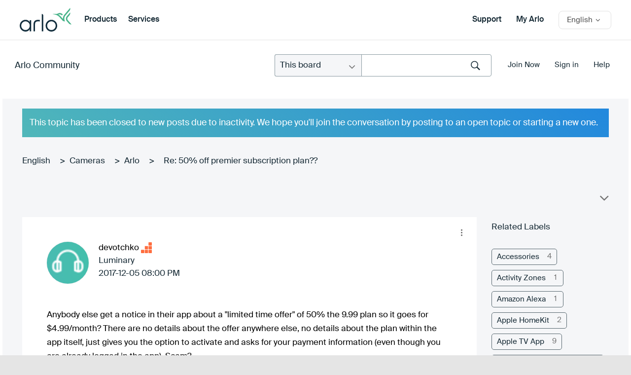

--- FILE ---
content_type: text/javascript
request_url: https://community.arlo.com/html/assets/video.js
body_size: 592
content:
/****************************
-- HTML5Video --
****************************/
ARLO.Video = function () {
  var loadVideo = function ( el, callbackOnCreated, callbackOnLoad ) {
    var mp4 = el.data( 'video-mp4' ),
      webm = el.data( 'video-webm' ),
      loop = el.data( 'video-loop' ),
      source = '';

      if( mp4 ) {
        source += '<source src="' + mp4 + '" type="video/mp4; codecs=avc1.42E01E,mp4a.40.2" />';
      }
      if( webm) {
        source += '<source src="' + webm + '" type="video/webm; codecs=vp8,vorbis" />';
      }
      videoWrap = '<video class="video-wrap" autoplay muted preload="metadata"' + (loop ? ' loop' : '') + '>' + source + '</video>';
      el.append( videoWrap );
      video = el.find( 'video' )[0];

      video.load();

      if( callbackOnCreated && typeof callbackOnCreated == 'function' ) {
        callbackOnCreated();
      }

      // In case a callback is needed and video is manually played, uncomment
      // and remove the autoplay from the video tag
      //checkIfLoaded( video, callbackOnLoad );
  },
  loadFallback = function ( el ) {
    var fallback = el.data( 'video-fallback' ),
      img = '<img src="' + fallback + '" />';
    el.append( img );
  },
  checkIfLoaded = function ( video, callback ) {
    var counter = 0,
    checkState = function () {
      counter++;
      if ( video.readyState === 4 || counter == 10 ) {
        if( callback && typeof callback == 'function' ) {
          callback( video );
        } else {
          video.play();
        }
      } else {
        setTimeout(checkState, 500);
      }
    };

    checkState();
  },
  init = function ( selector, callbackOnLoad, callbackOnFullLoad ) {
    if( ARLO.Constants.isDesktop && ARLO.Constants.supportsVideo ) {
      selector.each( function () {
        var el = $(this);
        loadVideo( el, callbackOnLoad, callbackOnFullLoad );
      })
    } else {
      selector.each( function () {
        var el = $(this);
        loadFallback( el );
      })
    }
  };

  return {
    init : init
  }
}();


--- FILE ---
content_type: text/javascript
request_url: https://community.arlo.com/html/assets/common.js
body_size: 5238
content:
/****************************
-- Common for all pages --
****************************/
ARLO.Common = function () {
  var ct = {},
  setLocalControls = function () {
    ct = {
      heroSlider : $( '.hero_slider .slides' ),
      imageSlider : $( '.image_slider .slides' ),
      videoOverlay : $( 'a.video' ),
      htmlOverlay : $( 'a.html_overlay_cta' ),
      videoBg : $( '.videobg' ),
      shareLinks : $( '.social-nav a' ),
      accordion : $( '.accordion' ),
      secondaryHeaderNav : $( '.secondary_header_nav' ),
    };
  },
  setControls = function () {
    ARLO.Controls = {
      win : $( window ),
      html : $( 'html' ),
      body : $( 'body' ),
      container : $( '#container' ),
      header : $( '#header' ),
      mobileProductsToggle : $('.mobile_header_products_toggle'),
      mobileProductsNav : $('.mobile_header_products_nav'),
      mobileProductsNavOverlay : $('.mobile_header_products_nav-overlay'),
      mobileMenuToggle : $('.mobile_header_menu_toggle'),
      mobileMenuNav : $('.mobile_header_menu_nav'),
      mobileMenuNavOverlay : $('.mobile_header_menu_nav-overlay'),
      mobileCountrySelect : $( '.mobile_header_country_select' ),
      mainBlock : $( 'main' ),
      forms : $( 'form ' ),
      signup : $( '.signup-form' ),
      twitter : $( '.twitter .feed' ),
      footer : $( '#footer' )
    };
  },
  setConstants = function () {
    ARLO.Constants = {
      loadComplete : false,
      isDesktop : false,
      isHH : false,
      isTablet : false,
      isMobile : false,
      mobileThreshold: 768,
      tabletThreshold: 992,
      supportsCSSAnimations : false,
      supportsOpacity : false,
      supportsVideo : false,
      transitionEndEventName : 'transitionend',
      loadingGif : '/images/loading.gif'
    };
  },
  setVariables = function () {
    ARLO.Variables = {
      win : {
        height : window.innerHeight || document.documentElement.clientHeight,
        width : window.innerWidth || document.documentElement.clientWidth
      },
      extraOffset : 0,
      triggeringScroll : false,
      loadingDone : true
    };
  },
  updateExtraOffset = function () {
    // Set the height of the header
    ARLO.Variables.extraOffset = 50;
    if ( ARLO.Constants.isDesktop && ARLO.Variables.win.width > ARLO.Constants.tabletThreshold ) {
      if ( $( '#product' ).length ) {
        ARLO.Variables.extraOffset = 80;
      } else {
        ARLO.Variables.extraOffset = 65;
      }
    }
  },
  setDeviceClasses = function () {
    if (!ARLO.Constants.isDesktop) {
      ARLO.Constants.isMobile = ARLO.Utilities.checkIsMobile();
      if(ARLO.Constants.isMobile) {
        ARLO.Controls.html.addClass( 'mob' ).addClass( 'mob-only' );
      } else {
        ARLO.Constants.isTablet = ARLO.Utilities.checkIsTablet();
        if (ARLO.Constants.isTablet) {
          ARLO.Controls.html.addClass( 'tablet' ).addClass( 'tablet-only' );
        } else {
          ARLO.Constants.isDesktop = true;
          ARLO.Controls.html.addClass( 'desktop' ).addClass( 'desktop-only' );
        }
      }
      if (!ARLO.Constants.isDesktop) {
        ARLO.Constants.isHH = true;
        ARLO.Controls.html.addClass( 'hh' ).addClass( 'hh-only' );
      }
      if (!ARLO.Constants.isMobile) {
        ARLO.Controls.html.addClass( 'not-mobile' );
      }
    }
    ARLO.Constants.supportsCSSAnimations = ARLO.Utilities.supportsCSSAnimations();
    ARLO.Constants.supportsOpacity = ARLO.Utilities.supportsOpacity();
    ARLO.Constants.supportsVideo = ARLO.Utilities.supportsVideo();
    ARLO.Constants.transitionEndEventName = ARLO.Utilities.getTransitionEndEventName();
    if (!ARLO.Constants.supportsCSSAnimations) {
      ARLO.Controls.html.addClass( 'no-css-anim' );
    } else {
      ARLO.Controls.html.addClass( 'css-anim' );
      if(!ARLO.Constants.isMobile) {
        ARLO.Controls.html.addClass( 'on-load-anim' );
      }
    }
    if( !ARLO.Constants.supportsVideo ) {
      ARLO.Controls.html.addClass( 'no-video' );
    }
    if( !ARLO.Constants.transitionEndEventName ) {
      ARLO.Controls.html.addClass( 'no-transitions' );
    }
  },
  updateDeviceClasses = function () {
    if (ARLO.Constants.isTablet) {
      if (ARLO.Variables.win.width < ARLO.Constants.mobileThreshold) {
        ARLO.Controls.html.removeClass( 'tablet' ).addClass( 'mob' );
      } else {
        ARLO.Controls.html.removeClass( 'mob' ).addClass( 'tablet' );
      }
    } else if (ARLO.Constants.isDesktop) {
      if(ARLO.Variables.win.width < ARLO.Constants.mobileThreshold) {
        ARLO.Controls.html.removeClass( 'tablet' ).removeClass( 'desktop' ).addClass( 'mob' ).addClass( 'hh' );
      } else if(ARLO.Variables.win.width < ARLO.Constants.tabletThreshold) {
        ARLO.Controls.html.removeClass( 'mob' ).removeClass( 'desktop' ).addClass( 'tablet' ).addClass( 'hh' );
      } else {
        ARLO.Controls.html.removeClass( 'mob' ).removeClass( 'tablet' ).removeClass( 'hh' ).addClass( 'desktop' );
      }
    }
    /*if (ARLO.Constants.loadComplete) {
      ARLO.Controls.html.removeClass( 'on-load-anim' ); So that animations don't trigger again on media query change
    }*/
  },
  animateWhileLoading = function () {
    var animateHeader = function () {
        ARLO.Controls.header.addClass( 'loaded' );
      };

    if( ARLO.Constants.supportsCSSAnimations ) { //Supports CSS Animations
      animateHeader();
    } else  { //Doesn't support CSS Animations
      animateHeader();
    }
  },
  videoLinkHandler = function() {
    ct.videoOverlay.videoOverlay();
  },
  htmlLinkHandler = function () {
    ct.htmlOverlay.htmlOverlay();
  },
  signUpHandler = function () {
    var form = $(this),
      emailInput = form.find( '.nl-email' ),
      email = emailInput.val(),
      afterSignUp = form.siblings( '.after-signup' );
    if( email === '' || !ARLO.Utilities.validateEmail(email) ) {
      emailInput.addClass( 'na' );
      return false;
    } else {
      form.fadeOut(300,function() {
        afterSignUp.find( '.email' ).text(email);
        afterSignUp.fadeIn();
      });
    }
  },
  formFakeSubmit = function () {
    var submitForm = function () {
      var form = $(this);
      form.on( 'click', '.submit', function (e) {
        form.submit();
      });
    };
    ARLO.Controls.forms.each( submitForm );
  },
  getTwitterFeed = function () {
    var GetTweets = function ( callback ) {
      $.ajax({
        url: ARLO.Config.twitterWS,
        type: 'GET',
        data: '',
        crossDomain: true,
        dataType: "jsonp",
        success: function (r) {
          if (!r) {
            //error
          }
          else {
            if (callback) {
              callback(r);
            }
          }
        },
        error: function (xhr) {
          //error
        }
      });
    },
    renderFeed = function () {
      GetTweets( function ( tweets ) {
        var html = "";
        for (var i = 0; i < Math.min(3, tweets.length); i++) {
          html += '<li class="tweet sep"> \
            <p> \
              <a href="http://www.twitter.com/' + tweets[i].User.ScreenName + '/status/' + tweets[i].id_str + '" target="_blank">' + tweets[i].Text + '</a> \
            </p> \
          </li>';
        }
        ARLO.Controls.twitter.append(html);
        ARLO.Controls.twitter.next( '.follow' ).attr( 'href', 'http://www.twitter.com/' + tweets[0].User.ScreenName ).find( '.user' ).text( tweets[0].User.ScreenName );
      });
    };
    if( ARLO.Controls.twitter.length ) {
      renderFeed();
    }
  },
  handleHeroSlider = function ( selector ) {
    var slider = false;
    if( selector.length ) {
      slider = ARLO.Sliders.basicSlider.init( selector, {
        pager: false,
        controls: true,
        hideControlOnEnd: true,
        infiniteLoop: false
      });
    }
  },
  handleImageSlider = function ( selector ) {
    var slider = false;
    if( selector.length ) {
      slider = ARLO.Sliders.basicSlider.init( selector, {
        pager: false,
        controls: true,
        hideControlOnEnd: true,
        infiniteLoop: false
      });
    }
  },
  mainNav = function () {
    var isMobileProductsNavVisible = false,
      isMobileMenuNavVisible = false,
      mobileEventsAttached = false,
      desktopEventsAttached = true,
      slimOnScroll = function () {
        var waypoint = new Waypoint({
          element: ARLO.Controls.header[0],
          handler: function(direction) {
            ARLO.Controls.header.toggleClass( 'slim', direction == 'down' );
          },
          offset: -1
        });
      },
      redirectOnMobileCountrySelect = function (e) {
        e.preventDefault();
        window.location.replace($(this).val());
      },
      toggleMobileProductsNav = function (e) {
        e.preventDefault();
        if ( isMobileProductsNavVisible ) {
          closeMobileProductsNav();
        } else {
          openMobileProductsNav();
        }
      },
      openMobileProductsNav = function () {
        ARLO.Controls.mobileProductsToggle.addClass( 'active' );
        ARLO.Controls.mobileProductsNav.addClass( 'active' );
        isMobileProductsNavVisible = true;
        closeMobileMenuNav();
      },
      closeMobileProductsNav = function () {
        ARLO.Controls.mobileProductsToggle.removeClass( 'active' );
        ARLO.Controls.mobileProductsNav.removeClass( 'active' );
        isMobileProductsNavVisible = false;
      },
      toggleMobileMenuNav = function (e) {
        e.preventDefault();
        if ( isMobileMenuNavVisible ) {
          closeMobileMenuNav();
        } else {
          openMobileMenuNav();
        }
      },
      openMobileMenuNav = function () {
        ARLO.Controls.mobileMenuToggle.addClass( 'active' );
        ARLO.Controls.mobileMenuNav.addClass( 'active' );
        isMobileMenuNavVisible = true;
        closeMobileProductsNav();
      },
      closeMobileMenuNav = function () {
        ARLO.Controls.mobileMenuToggle.removeClass( 'active' );
        ARLO.Controls.mobileMenuNav.removeClass( 'active' );
        isMobileMenuNavVisible = false;
      },
      closeMobileNav = function () {
        closeMobileProductsNav();
        closeMobileMenuNav();
      },
      attachMobileEvents = function () {
        ARLO.Controls.mobileProductsToggle.on( 'click', toggleMobileProductsNav );
        ARLO.Controls.mobileMenuToggle.on( 'click', toggleMobileMenuNav );
        ARLO.Controls.mobileProductsNavOverlay.on( 'click', closeMobileProductsNav );
        ARLO.Controls.mobileMenuNavOverlay.on( 'click', closeMobileMenuNav );
        ARLO.Controls.mobileCountrySelect.on( 'change', redirectOnMobileCountrySelect );
      },
      dettachMobileEvents = function () {
        ARLO.Controls.mobileProductsToggle.off( 'click', toggleMobileProductsNav );
        ARLO.Controls.mobileMenuToggle.off( 'click', toggleMobileMenuNav );
        ARLO.Controls.mobileProductsNavOverlay.off( 'click', closeMobileProductsNav );
        ARLO.Controls.mobileMenuNavOverlay.off( 'click', closeMobileMenuNav );
      },
      resizeEventHandler = function () {
        if( ARLO.Constants.isDesktop ) {
          if ( ARLO.Variables.win.width < 992 ) {
            if (!mobileEventsAttached) {
              mobileEventsAttached = true;
              attachMobileEvents();
            }
          } else {
            if ( mobileEventsAttached ) {
              mobileEventsAttached = false;
              dettachMobileEvents();
            }
          }
        } else {
          if (!mobileEventsAttached) {
            mobileEventsAttached = true;
            attachMobileEvents();
          }
        }
      },
      init = function () {
        resizeEventHandler();
        ARLO.Controls.win.on( 'resize orientationchange', _.throttle( resizeEventHandler, 200 ) );

        if ( !$( '.secondary_header_nav' ).length ) {
          slimOnScroll();
        } else {
          ARLO.Controls.header.addClass( 'unfixed' );
        }
      };

    return {
      init : init,
      closeMobileNav : closeMobileNav
    };
  }(),
  countryselector = function () {
    var selectedCountry = false,
      visibleAmount = 3,
      keyboardPreviousInput = '',
      keyboardTimeout = null,
      searchingSameLetter = false,
      countryDefault = $( '#country-default ' ),
      contryListWrap = $( '#country-list-wrap' ),
      countryList = $( '#country-list' ),
      countryListItems = countryList.children( 'li' ),
      countryListLength = countryListItems.length,
      countrySelector = $( '#country-selector' ),
      countryListItemHeight = countryListItems.first().outerHeight(),
      lastCountryWaypoint,
      moveDropdownOnBottom = function () {
        countrySelector.waypoint( function(direction) {
          if( direction == "down" ) {
            countrySelector.removeClass( 'upper' );
          } else {
            countrySelector.addClass( 'upper' );
          }
        }, {
          offset: function() {
            return Waypoint.viewportHeight() - this.element.clientHeight - 130;
          }
        });
      },
      checkIfDropdownScrolledBottom = function () {
        var elem = countryListItems.last();
        lastCountryWaypoint = new Waypoint({
          element: elem,
          handler: function( direction ) {
            if( direction == "down" ) {
              contryListWrap.addClass( 'at-bottom' );
            } else {
              contryListWrap.removeClass( 'at-bottom' );
            }
          },
          context: countryList,
          offset: function() {
            var listHeight = 0;
            countrySelector.addClass( 'active' );
            listHeight = countryList.height();
            countrySelector.removeClass( 'active' );
            return listHeight - elem.height();
          }
        });
      },
      showDropdown = function () {
        countrySelector.removeClass( 'inactive' );
        checkIfDropdownScrolledBottom();
        ARLO.Controls.win.scroll( closeDropdown );
        $(document).on( 'click', closeDropdownOnClickAway );
        $(document).on( 'keydown', keydownHandler ); //Bind on document so the arrows don't scroll the container with overflow auto
        $(document).on( 'keypress', keypressHandler );
        ARLO.Controls.win.on( 'resize orientationchange', _.debounce( closeDropdown, 200 ) );
      },
      closeDropdownOnClickAway = function (e) {
        if ( !$(e.target).closest( countrySelector ).length ) {
          closeDropdown();
        }
      },
      closeDropdown = function () {
        countrySelector.addClass( 'inactive' );
        lastCountryWaypoint.destroy();
        contryListWrap.removeClass( 'at-bottom' );
        countryListItems.filter( '.hover' ).removeClass( 'hover' );
        moveScrollbar( 'toTop' );
        ARLO.Controls.win.off( 'scroll', closeDropdown );
        $(document).off( 'click', closeDropdownOnClickAway );
        $(document).off( 'keydown', keydownHandler );
        $(document).off( 'keypress', keypressHandler );
        ARLO.Controls.win.off( 'resize orientationchange', closeDropdown );
        selectedCountry = false;
      },
      toggleDropdown = function (e) {
        e.preventDefault();
        if( countrySelector.hasClass( 'inactive' ) ) {
          showDropdown();
        } else {
          closeDropdown();
        }
      },
      backspaceKeyHandler = function () {
        event.preventDefault();
      },
      enterKeyHandler = function () {
        if ( selectedCountry !== false ) {
          window.location.href = countryListItems.eq( selectedCountry ).children( 'a' ).attr( 'href' );
        }
      },
      escapeKeyHandler = function () {
        closeDropdown();
      },
      upKeyHandler = function () {
        if ( selectedCountry !== false ) {
          countryListItems.filter( '.hover' ).removeClass( 'hover' );
          selectedCountry--;
          if( !isVisible() ) {
            if( selectedCountry >= 0  ) {
              moveScrollbar( 'up' );
            } else {
              selectedCountry = countryListLength - 1;
              moveScrollbar( 'toBottom' );
            }
          }
        } else {
          selectedCountry = countryListLength - 1;
          moveScrollbar( 'toBottom' );
        }
        countryListItems.eq( selectedCountry ).addClass( 'hover' );
      },
      downKeyHandler = function () {
        if ( selectedCountry !== false ) {
          countryListItems.filter( '.hover' ).removeClass( 'hover' );
          selectedCountry++;
          if( selectedCountry == countryListLength ) {
            selectedCountry = 0;
          }

          if( !isVisible() ) {
            if( selectedCountry < countryListLength ) {
              moveScrollbar( 'down' );
            } else {
              selectedCountry = 0;
              moveScrollbar( 'toTop' );
            }
          }
        } else {
          selectedCountry = 0;
          moveScrollbar( 'toTop' );
        }
        countryListItems.eq( selectedCountry ).addClass( 'hover' );
      },
      keydownHandler = function (e) {
        switch( e.which ) {
          case 8: // backspace
            backspaceKeyHandler();
          break;

          case 13: // enter
            enterKeyHandler();
          break;

          case 27: // esc
            escapeKeyHandler();
          break;

          case 38: // up
            upKeyHandler();
          break;

          case 40: // down
            downKeyHandler();
          break;

          default: return;
        }
        e.preventDefault(); // prevent the default action (scroll / move caret)
      },
      keypressHandler = function (e) {
        var result = false,
          keyboardPreviousInputLength = 0;

        keyboardPreviousInput = keyboardPreviousInput + String.fromCharCode( e.which );
        keyboardPreviousInputLength = keyboardPreviousInput.length;

        if( keyboardTimeout ) {
          clearTimeout( keyboardTimeout );
          keyboardTimeout = null;
        }
        keyboardTimeout = setTimeout( clearKeyboardPreviousInput, 1500 );

        if( selectedCountry === false ) {
          selectedCountry = 0;
        }

        if( searchingSameLetter && keyboardPreviousInput.charAt( keyboardPreviousInputLength-1 ) == keyboardPreviousInput.charAt( keyboardPreviousInputLength-2 ) ) { /* If searching same letter was true and continues to be true */
          result = getCountriesFromString( keyboardPreviousInput.charAt( keyboardPreviousInputLength-1 ), 1 ); /* Search for repeated letter */
        } else {
          if( searchingSameLetter ) { /* It was searching for the same letter but now it isn't */
            searchingSameLetter = false;
            keyboardPreviousInput = keyboardPreviousInput.charAt( keyboardPreviousInputLength-1 );
            result = getCountriesFromString( keyboardPreviousInput ); /* Search for new letter */
          } else { /* it is not searching for same letter */
            result = getCountriesFromString( keyboardPreviousInput );
            if( result === false ) { /* No results found for that combination */
              if( keyboardPreviousInput.length > 1 && keyboardPreviousInput.charAt( keyboardPreviousInputLength-1 ) == keyboardPreviousInput.charAt( keyboardPreviousInputLength-2 ) ) { /* But last letters are the same, assume it's repeating letters */
                searchingSameLetter = true;
                result = getCountriesFromString( keyboardPreviousInput.charAt( keyboardPreviousInputLength-1 ), 1 );
              } else { /* Let's start again, using the last letter as the new beginning */
                keyboardPreviousInput = keyboardPreviousInput.charAt( keyboardPreviousInputLength-1 );
                result = getCountriesFromString( keyboardPreviousInput );
              }
            }
          }
        }

        if( result !== false ) {
          selectedCountry = result;
          countryListItems.filter( '.hover' ).removeClass( 'hover' );
          countryList.scrollTop( countryListItemHeight * result );
          countryListItems.eq( result ).addClass( 'hover' );
        }
      },
      clearKeyboardPreviousInput = function () {
        keyboardPreviousInput = '';
      },
      getCountriesFromString = function ( str, extra ) {
        var countryName = '',
          regexp = new RegExp( '^'+RegExp.escape( str ), 'i' ),
          start = extra !== undefined ? ( selectedCountry + extra ) : selectedCountry;

        for( var i = start; i < countryListLength; i++ ) { /* It starts searching at the selected country */
          countryName = countryListItems.eq(i).find( '.countrynamelist' ).text();
          if( regexp.test( countryName ) ) {
            return i;
          }
        }
        for( var j = 0; j < start; j++ ) { /* And then from the beginning to the selected country, in case we are positioned after it */
          countryName = countryListItems.eq(j).find( '.countrynamelist' ).text();
          if( regexp.test( countryName ) ) {
            return j;
          }
        }
        return false;
      },
      isVisible = function () {
        var currentScrollTop = countryList.scrollTop(),
          visibleArea = currentScrollTop + countryListItemHeight * visibleAmount,
          selectedCountryTop = selectedCountry * countryListItemHeight,
          selectedCountryBottom = selectedCountryTop + countryListItemHeight;

        return ( selectedCountryTop >= currentScrollTop && selectedCountryBottom <= visibleArea );
      },
      moveScrollbar = function ( direction ) {
        switch( direction ) {
          case 'up':
            countryList.scrollTop( countryListItemHeight * selectedCountry );
          break;

          case 'down':
            countryList.scrollTop( countryListItemHeight * ( selectedCountry - ( visibleAmount - 1 ) ) );
          break;

          case 'toTop':
            countryList.scrollTop( 0 );
          break;

          case 'toBottom':
            countryList.scrollTop( countryListItemHeight * ( selectedCountry - ( visibleAmount - 1 ) ) );
          break;

          default: return;
        }
      },
      mouseIn = function () {
        var thisItem = $(this),
          prevItem = countryListItems.filter( '.hover' ).removeClass( 'hover' ),
          i = thisItem.index();
        thisItem.addClass( 'hover' );
        selectedCountry = i;
      },
      mouseOut = function () {
        var thisItem = $(this);
        if( thisItem.hasClass( 'hover' ) ) {
          thisItem.removeClass( 'hover' );
          selectedCountry = false;
        }
      };

    countryDefault.click( toggleDropdown );
    countryListItems.hover( mouseIn, mouseOut );
    //moveDropdownOnBottom(); Used when DD was in footer
  },
  secondaryHeaderNav = function () {
    var showOnScroll = function () {
        var waypoint = new Waypoint({
          element: ARLO.Controls.header[0],
          handler: function(direction) {
            ARLO.Common.mainNav.closeMobileNav();
            ct.secondaryHeaderNav.toggleClass( 'show', direction == 'down' );
          },
          offset: -ARLO.Variables.extraOffset
        });
      },
      anchorHandler = function (e) {
        e.preventDefault();
        var anchor = $(this).data( 'anchor' ),
          target = $( '[data-section="' + anchor + '"]' );
        if ( target.length ) {
          ARLO.Controls.body.stop().animate( { scrollTop: target.offset().top - ct.secondaryHeaderNav.outerHeight() }, '500');
        }
      },
      init = function ( selector ) {
        if ( selector.length ) {
          showOnScroll();
          ct.secondaryHeaderNav.find( '[data-anchor]' ).on( 'click', anchorHandler );
        }
      };

    return {
      init : init
    };
  }(),
  init = function () {
    setControls(); //Setting Controls, Constants and Variables initial values
    setConstants();
    setVariables();
    setDeviceClasses(); //Set Class according to device type and support
    setLocalControls();

    /* On Resize */
    ARLO.Controls.win.on("resize", _.throttle( function () {
      ARLO.Utilities.updateWindowWidth();
      ARLO.Utilities.updateWindowHeight();
      updateDeviceClasses();
      updateExtraOffset();
    }, 100)).trigger("resize");

    /* After everything loaded */
    ARLO.Controls.win.load(function() {
      ARLO.Constants.loadComplete = true;
    });

    /* Animate content while loading */
    animateWhileLoading();
    /* Placeholder fix */
    $('input, textarea').placeholder();
    /* init Main Nav */
    mainNav.init();
    /* Open videos inside an overlay */
    videoLinkHandler();
    /* Open html inside an overlay */
    htmlLinkHandler();
    /* Load Video Backgrounds */
    ARLO.Video.init( ct.videoBg );
    /* Hero Slider */
    handleHeroSlider( ct.heroSlider );
    /* Image Slider */
    handleImageSlider( ct.imageSlider );
    /* Share in a new Window */
    ct.shareLinks.click( ARLO.Utilities.shareInNewWindow );
    /* Accordion */
    ct.accordion.accordion();
    /* init Secondary Header Nav */
    secondaryHeaderNav.init( ct.secondaryHeaderNav );
    /* Submit forms on .submit click */
    formFakeSubmit();
    /* Sign Up Functionality */
    ARLO.Controls.signup.submit( signUpHandler );
    /* Get Twitter Feed */
    getTwitterFeed();
    /* Toggle Country Selector in Footer */
    countryselector();
  };
  return {
    init : init,
    mainNav : mainNav
  };
}();


--- FILE ---
content_type: text/javascript
request_url: https://community.arlo.com/html/assets/main.js
body_size: 217
content:
/****************************
-- Main --
****************************/
ARLO.Main = function () {
  var exec = function( controller, action ) { //Garber-Irish!
    var ns = ARLO,
      action = ( action === undefined ) ? "init" : action;
 
    if ( controller !== "" && ns[controller] && typeof ns[controller][action] == "function" ) {
      ns[controller][action]();
    }
  },
  init = function () {
    var m = $( 'main' ),
      controller = m.attr( "data-controller" ),
      action = m.attr( "data-action" );
    ARLO.Section = controller;
    exec( 'Common' );
    exec( controller, action );
  };
  return {
    init : init
  }
}();


/****************************
-- On DOM Ready --
****************************/
$(function() {
  ARLO.Main.init();
  ARLO.Controls.body.removeClass( 'menu-open' );
  ARLO.Variables.isMenuOpen = false;
});

--- FILE ---
content_type: text/javascript
request_url: https://community.arlo.com/html/assets/scripts.js
body_size: 56677
content:
!function r(s,a,c){function u(e,t){if(!a[e]){if(!s[e]){var n="function"==typeof require&&require;if(!t&&n)return n(e,!0);if(l)return l(e,!0);var i=new Error("Cannot find module '"+e+"'");throw i.code="MODULE_NOT_FOUND",i}var o=a[e]={exports:{}};s[e][0].call(o.exports,function(t){return u(s[e][1][t]||t)},o,o.exports,r,s,a,c)}return a[e].exports}for(var l="function"==typeof require&&require,t=0;t<c.length;t++)u(c[t]);return u}({1:[function(n,t,e){(function(t){"use strict";if(n("core-js/shim"),n("regenerator-runtime/runtime"),n("core-js/fn/regexp/escape"),t._babelPolyfill)throw new Error("only one instance of babel-polyfill is allowed");t._babelPolyfill=!0;function e(t,e,n){t[e]||Object.defineProperty(t,e,{writable:!0,configurable:!0,value:n})}e(String.prototype,"padLeft","".padStart),e(String.prototype,"padRight","".padEnd),"pop,reverse,shift,keys,values,entries,indexOf,every,some,forEach,map,filter,find,findIndex,includes,join,slice,concat,push,splice,unshift,sort,lastIndexOf,reduce,reduceRight,copyWithin,fill".split(",").forEach(function(t){[][t]&&e(Array,t,Function.call.bind([][t]))})}).call(this,"undefined"!=typeof global?global:"undefined"!=typeof self?self:"undefined"!=typeof window?window:{})},{"core-js/fn/regexp/escape":3,"core-js/shim":326,"regenerator-runtime/runtime":2}],2:[function(t,O,e){(function(t){!function(t){"use strict";var c,e=Object.prototype,u=e.hasOwnProperty,n="function"==typeof Symbol?Symbol:{},o=n.iterator||"@@iterator",i=n.asyncIterator||"@@asyncIterator",r=n.toStringTag||"@@toStringTag",s="object"==typeof O,a=t.regeneratorRuntime;if(a)s&&(O.exports=a);else{(a=t.regeneratorRuntime=s?O.exports:{}).wrap=y;var f="suspendedStart",d="suspendedYield",h="executing",p="completed",_={},l={};l[o]=function(){return this};var m=Object.getPrototypeOf,g=m&&m(m(L([])));g&&g!==e&&u.call(g,o)&&(l=g);var v=j.prototype=x.prototype=Object.create(l);w.prototype=v.constructor=j,j.constructor=w,j[r]=w.displayName="GeneratorFunction",a.isGeneratorFunction=function(t){var e="function"==typeof t&&t.constructor;return!!e&&(e===w||"GeneratorFunction"===(e.displayName||e.name))},a.mark=function(t){return Object.setPrototypeOf?Object.setPrototypeOf(t,j):(t.__proto__=j,r in t||(t[r]="GeneratorFunction")),t.prototype=Object.create(v),t},a.awrap=function(t){return{__await:t}},S(k.prototype),k.prototype[i]=function(){return this},a.AsyncIterator=k,a.async=function(t,e,n,i){var o=new k(y(t,e,n,i));return a.isGeneratorFunction(e)?o:o.next().then(function(t){return t.done?t.value:o.next()})},S(v),v[r]="Generator",v[o]=function(){return this},v.toString=function(){return"[object Generator]"},a.keys=function(n){var i=[];for(var t in n)i.push(t);return i.reverse(),function t(){for(;i.length;){var e=i.pop();if(e in n)return t.value=e,t.done=!1,t}return t.done=!0,t}},a.values=L,A.prototype={constructor:A,reset:function(t){if(this.prev=0,this.next=0,this.sent=this._sent=c,this.done=!1,this.delegate=null,this.method="next",this.arg=c,this.tryEntries.forEach(P),!t)for(var e in this)"t"===e.charAt(0)&&u.call(this,e)&&!isNaN(+e.slice(1))&&(this[e]=c)},stop:function(){this.done=!0;var t=this.tryEntries[0].completion;if("throw"===t.type)throw t.arg;return this.rval},dispatchException:function(n){if(this.done)throw n;var i=this;function t(t,e){return r.type="throw",r.arg=n,i.next=t,e&&(i.method="next",i.arg=c),!!e}for(var e=this.tryEntries.length-1;0<=e;--e){var o=this.tryEntries[e],r=o.completion;if("root"===o.tryLoc)return t("end");if(o.tryLoc<=this.prev){var s=u.call(o,"catchLoc"),a=u.call(o,"finallyLoc");if(s&&a){if(this.prev<o.catchLoc)return t(o.catchLoc,!0);if(this.prev<o.finallyLoc)return t(o.finallyLoc)}else if(s){if(this.prev<o.catchLoc)return t(o.catchLoc,!0)}else{if(!a)throw new Error("try statement without catch or finally");if(this.prev<o.finallyLoc)return t(o.finallyLoc)}}}},abrupt:function(t,e){for(var n=this.tryEntries.length-1;0<=n;--n){var i=this.tryEntries[n];if(i.tryLoc<=this.prev&&u.call(i,"finallyLoc")&&this.prev<i.finallyLoc){var o=i;break}}o&&("break"===t||"continue"===t)&&o.tryLoc<=e&&e<=o.finallyLoc&&(o=null);var r=o?o.completion:{};return r.type=t,r.arg=e,o?(this.method="next",this.next=o.finallyLoc,_):this.complete(r)},complete:function(t,e){if("throw"===t.type)throw t.arg;return"break"===t.type||"continue"===t.type?this.next=t.arg:"return"===t.type?(this.rval=this.arg=t.arg,this.method="return",this.next="end"):"normal"===t.type&&e&&(this.next=e),_},finish:function(t){for(var e=this.tryEntries.length-1;0<=e;--e){var n=this.tryEntries[e];if(n.finallyLoc===t)return this.complete(n.completion,n.afterLoc),P(n),_}},catch:function(t){for(var e=this.tryEntries.length-1;0<=e;--e){var n=this.tryEntries[e];if(n.tryLoc===t){var i=n.completion;if("throw"===i.type){var o=i.arg;P(n)}return o}}throw new Error("illegal catch attempt")},delegateYield:function(t,e,n){return this.delegate={iterator:L(t),resultName:e,nextLoc:n},"next"===this.method&&(this.arg=c),_}}}function y(t,e,n,i){var r,s,a,c,o=e&&e.prototype instanceof x?e:x,u=Object.create(o.prototype),l=new A(i||[]);return u._invoke=(r=t,s=n,a=l,c=f,function(t,e){if(c===h)throw new Error("Generator is already running");if(c===p){if("throw"===t)throw e;return M()}for(a.method=t,a.arg=e;;){var n=a.delegate;if(n){var i=E(n,a);if(i){if(i===_)continue;return i}}if("next"===a.method)a.sent=a._sent=a.arg;else if("throw"===a.method){if(c===f)throw c=p,a.arg;a.dispatchException(a.arg)}else"return"===a.method&&a.abrupt("return",a.arg);c=h;var o=b(r,s,a);if("normal"===o.type){if(c=a.done?p:d,o.arg===_)continue;return{value:o.arg,done:a.done}}"throw"===o.type&&(c=p,a.method="throw",a.arg=o.arg)}}),u}function b(t,e,n){try{return{type:"normal",arg:t.call(e,n)}}catch(t){return{type:"throw",arg:t}}}function x(){}function w(){}function j(){}function S(t){["next","throw","return"].forEach(function(e){t[e]=function(t){return this._invoke(e,t)}})}function k(a){function c(t,e,n,i){var o=b(a[t],a,e);if("throw"!==o.type){var r=o.arg,s=r.value;return s&&"object"==typeof s&&u.call(s,"__await")?Promise.resolve(s.__await).then(function(t){c("next",t,n,i)},function(t){c("throw",t,n,i)}):Promise.resolve(s).then(function(t){r.value=t,n(r)},i)}i(o.arg)}var e;"object"==typeof t.process&&t.process.domain&&(c=t.process.domain.bind(c)),this._invoke=function(n,i){function t(){return new Promise(function(t,e){c(n,i,t,e)})}return e=e?e.then(t,t):t()}}function E(t,e){var n=t.iterator[e.method];if(n===c){if(e.delegate=null,"throw"===e.method){if(t.iterator.return&&(e.method="return",e.arg=c,E(t,e),"throw"===e.method))return _;e.method="throw",e.arg=new TypeError("The iterator does not provide a 'throw' method")}return _}var i=b(n,t.iterator,e.arg);if("throw"===i.type)return e.method="throw",e.arg=i.arg,e.delegate=null,_;var o=i.arg;return o?o.done?(e[t.resultName]=o.value,e.next=t.nextLoc,"return"!==e.method&&(e.method="next",e.arg=c),e.delegate=null,_):o:(e.method="throw",e.arg=new TypeError("iterator result is not an object"),e.delegate=null,_)}function C(t){var e={tryLoc:t[0]};1 in t&&(e.catchLoc=t[1]),2 in t&&(e.finallyLoc=t[2],e.afterLoc=t[3]),this.tryEntries.push(e)}function P(t){var e=t.completion||{};e.type="normal",delete e.arg,t.completion=e}function A(t){this.tryEntries=[{tryLoc:"root"}],t.forEach(C,this),this.reset(!0)}function L(e){if(e){var t=e[o];if(t)return t.call(e);if("function"==typeof e.next)return e;if(!isNaN(e.length)){var n=-1,i=function t(){for(;++n<e.length;)if(u.call(e,n))return t.value=e[n],t.done=!1,t;return t.value=c,t.done=!0,t};return i.next=i}}return{next:M}}function M(){return{value:c,done:!0}}}("object"==typeof t?t:"object"==typeof window?window:"object"==typeof self?self:this)}).call(this,"undefined"!=typeof global?global:"undefined"!=typeof self?self:"undefined"!=typeof window?window:{})},{}],3:[function(t,e,n){t("../../modules/core.regexp.escape"),e.exports=t("../../modules/_core").RegExp.escape},{"../../modules/_core":24,"../../modules/core.regexp.escape":129}],4:[function(t,e,n){e.exports=function(t){if("function"!=typeof t)throw TypeError(t+" is not a function!");return t}},{}],5:[function(t,e,n){var i=t("./_cof");e.exports=function(t,e){if("number"!=typeof t&&"Number"!=i(t))throw TypeError(e);return+t}},{"./_cof":19}],6:[function(t,e,n){var i=t("./_wks")("unscopables"),o=Array.prototype;null==o[i]&&t("./_hide")(o,i,{}),e.exports=function(t){o[i][t]=!0}},{"./_hide":43,"./_wks":127}],7:[function(t,e,n){e.exports=function(t,e,n,i){if(!(t instanceof e)||void 0!==i&&i in t)throw TypeError(n+": incorrect invocation!");return t}},{}],8:[function(t,e,n){var i=t("./_is-object");e.exports=function(t){if(!i(t))throw TypeError(t+" is not an object!");return t}},{"./_is-object":52}],9:[function(t,e,n){"use strict";var u=t("./_to-object"),l=t("./_to-absolute-index"),f=t("./_to-length");e.exports=[].copyWithin||function(t,e){var n=u(this),i=f(n.length),o=l(t,i),r=l(e,i),s=2<arguments.length?arguments[2]:void 0,a=Math.min((void 0===s?i:l(s,i))-r,i-o),c=1;for(r<o&&o<r+a&&(c=-1,r+=a-1,o+=a-1);0<a--;)r in n?n[o]=n[r]:delete n[o],o+=c,r+=c;return n}},{"./_to-absolute-index":112,"./_to-length":116,"./_to-object":117}],10:[function(t,e,n){"use strict";var a=t("./_to-object"),c=t("./_to-absolute-index"),u=t("./_to-length");e.exports=function(t){for(var e=a(this),n=u(e.length),i=arguments.length,o=c(1<i?arguments[1]:void 0,n),r=2<i?arguments[2]:void 0,s=void 0===r?n:c(r,n);o<s;)e[o++]=t;return e}},{"./_to-absolute-index":112,"./_to-length":116,"./_to-object":117}],11:[function(t,e,n){var i=t("./_for-of");e.exports=function(t,e){var n=[];return i(t,!1,n.push,n,e),n}},{"./_for-of":40}],12:[function(t,e,n){var c=t("./_to-iobject"),u=t("./_to-length"),l=t("./_to-absolute-index");e.exports=function(a){return function(t,e,n){var i,o=c(t),r=u(o.length),s=l(n,r);if(a&&e!=e){for(;s<r;)if((i=o[s++])!=i)return!0}else for(;s<r;s++)if((a||s in o)&&o[s]===e)return a||s||0;return!a&&-1}}},{"./_to-absolute-index":112,"./_to-iobject":115,"./_to-length":116}],13:[function(t,e,n){var y=t("./_ctx"),b=t("./_iobject"),x=t("./_to-object"),w=t("./_to-length"),i=t("./_array-species-create");e.exports=function(f,t){var d=1==f,h=2==f,p=3==f,_=4==f,m=6==f,g=5==f||m,v=t||i;return function(t,e,n){for(var i,o,r=x(t),s=b(r),a=y(e,n,3),c=w(s.length),u=0,l=d?v(t,c):h?v(t,0):void 0;u<c;u++)if((g||u in s)&&(o=a(i=s[u],u,r),f))if(d)l[u]=o;else if(o)switch(f){case 3:return!0;case 5:return i;case 6:return u;case 2:l.push(i)}else if(_)return!1;return m?-1:p||_?_:l}}},{"./_array-species-create":16,"./_ctx":26,"./_iobject":48,"./_to-length":116,"./_to-object":117}],14:[function(t,e,n){var l=t("./_a-function"),f=t("./_to-object"),d=t("./_iobject"),h=t("./_to-length");e.exports=function(t,e,n,i,o){l(e);var r=f(t),s=d(r),a=h(r.length),c=o?a-1:0,u=o?-1:1;if(n<2)for(;;){if(c in s){i=s[c],c+=u;break}if(c+=u,o?c<0:a<=c)throw TypeError("Reduce of empty array with no initial value")}for(;o?0<=c:c<a;c+=u)c in s&&(i=e(i,s[c],c,r));return i}},{"./_a-function":4,"./_iobject":48,"./_to-length":116,"./_to-object":117}],15:[function(t,e,n){var i=t("./_is-object"),o=t("./_is-array"),r=t("./_wks")("species");e.exports=function(t){var e;return o(t)&&("function"!=typeof(e=t.constructor)||e!==Array&&!o(e.prototype)||(e=void 0),i(e)&&null===(e=e[r])&&(e=void 0)),void 0===e?Array:e}},{"./_is-array":50,"./_is-object":52,"./_wks":127}],16:[function(t,e,n){var i=t("./_array-species-constructor");e.exports=function(t,e){return new(i(t))(e)}},{"./_array-species-constructor":15}],17:[function(t,e,n){"use strict";var r=t("./_a-function"),s=t("./_is-object"),a=t("./_invoke"),c=[].slice,u={};e.exports=Function.bind||function(e){var n=r(this),i=c.call(arguments,1),o=function(){var t=i.concat(c.call(arguments));return this instanceof o?function(t,e,n){if(!(e in u)){for(var i=[],o=0;o<e;o++)i[o]="a["+o+"]";u[e]=Function("F,a","return new F("+i.join(",")+")")}return u[e](t,n)}(n,t.length,t):a(n,t,e)};return s(n.prototype)&&(o.prototype=n.prototype),o}},{"./_a-function":4,"./_invoke":47,"./_is-object":52}],18:[function(t,e,n){var o=t("./_cof"),r=t("./_wks")("toStringTag"),s="Arguments"==o(function(){return arguments}());e.exports=function(t){var e,n,i;return void 0===t?"Undefined":null===t?"Null":"string"==typeof(n=function(t,e){try{return t[e]}catch(t){}}(e=Object(t),r))?n:s?o(e):"Object"==(i=o(e))&&"function"==typeof e.callee?"Arguments":i}},{"./_cof":19,"./_wks":127}],19:[function(t,e,n){var i={}.toString;e.exports=function(t){return i.call(t).slice(8,-1)}},{}],20:[function(t,e,n){"use strict";var s=t("./_object-dp").f,a=t("./_object-create"),c=t("./_redefine-all"),u=t("./_ctx"),l=t("./_an-instance"),f=t("./_for-of"),i=t("./_iter-define"),o=t("./_iter-step"),r=t("./_set-species"),d=t("./_descriptors"),h=t("./_meta").fastKey,p=t("./_validate-collection"),_=d?"_s":"size",m=function(t,e){var n,i=h(e);if("F"!==i)return t._i[i];for(n=t._f;n;n=n.n)if(n.k==e)return n};e.exports={getConstructor:function(t,r,n,i){var o=t(function(t,e){l(t,o,r,"_i"),t._t=r,t._i=a(null),t._f=void 0,t._l=void 0,t[_]=0,null!=e&&f(e,n,t[i],t)});return c(o.prototype,{clear:function(){for(var t=p(this,r),e=t._i,n=t._f;n;n=n.n)n.r=!0,n.p&&(n.p=n.p.n=void 0),delete e[n.i];t._f=t._l=void 0,t[_]=0},delete:function(t){var e=p(this,r),n=m(e,t);if(n){var i=n.n,o=n.p;delete e._i[n.i],n.r=!0,o&&(o.n=i),i&&(i.p=o),e._f==n&&(e._f=i),e._l==n&&(e._l=o),e[_]--}return!!n},forEach:function(t){p(this,r);for(var e,n=u(t,1<arguments.length?arguments[1]:void 0,3);e=e?e.n:this._f;)for(n(e.v,e.k,this);e&&e.r;)e=e.p},has:function(t){return!!m(p(this,r),t)}}),d&&s(o.prototype,"size",{get:function(){return p(this,r)[_]}}),o},def:function(t,e,n){var i,o,r=m(t,e);return r?r.v=n:(t._l=r={i:o=h(e,!0),k:e,v:n,p:i=t._l,n:void 0,r:!1},t._f||(t._f=r),i&&(i.n=r),t[_]++,"F"!==o&&(t._i[o]=r)),t},getEntry:m,setStrong:function(t,n,e){i(t,n,function(t,e){this._t=p(t,n),this._k=e,this._l=void 0},function(){for(var t=this,e=t._k,n=t._l;n&&n.r;)n=n.p;return t._t&&(t._l=n=n?n.n:t._t._f)?o(0,"keys"==e?n.k:"values"==e?n.v:[n.k,n.v]):(t._t=void 0,o(1))},e?"entries":"values",!e,!0),r(n)}}},{"./_an-instance":7,"./_ctx":26,"./_descriptors":30,"./_for-of":40,"./_iter-define":56,"./_iter-step":58,"./_meta":66,"./_object-create":71,"./_object-dp":72,"./_redefine-all":91,"./_set-species":98,"./_validate-collection":124}],21:[function(t,e,n){var i=t("./_classof"),o=t("./_array-from-iterable");e.exports=function(t){return function(){if(i(this)!=t)throw TypeError(t+"#toJSON isn't generic");return o(this)}}},{"./_array-from-iterable":11,"./_classof":18}],22:[function(t,e,n){"use strict";var s=t("./_redefine-all"),a=t("./_meta").getWeak,o=t("./_an-object"),c=t("./_is-object"),u=t("./_an-instance"),l=t("./_for-of"),i=t("./_array-methods"),f=t("./_has"),d=t("./_validate-collection"),r=i(5),h=i(6),p=0,_=function(t){return t._l||(t._l=new m)},m=function(){this.a=[]},g=function(t,e){return r(t.a,function(t){return t[0]===e})};m.prototype={get:function(t){var e=g(this,t);if(e)return e[1]},has:function(t){return!!g(this,t)},set:function(t,e){var n=g(this,t);n?n[1]=e:this.a.push([t,e])},delete:function(e){var t=h(this.a,function(t){return t[0]===e});return~t&&this.a.splice(t,1),!!~t}},e.exports={getConstructor:function(t,n,i,o){var r=t(function(t,e){u(t,r,n,"_i"),t._t=n,t._i=p++,t._l=void 0,null!=e&&l(e,i,t[o],t)});return s(r.prototype,{delete:function(t){if(!c(t))return!1;var e=a(t);return!0===e?_(d(this,n)).delete(t):e&&f(e,this._i)&&delete e[this._i]},has:function(t){if(!c(t))return!1;var e=a(t);return!0===e?_(d(this,n)).has(t):e&&f(e,this._i)}}),r},def:function(t,e,n){var i=a(o(e),!0);return!0===i?_(t).set(e,n):i[t._i]=n,t},ufstore:_}},{"./_an-instance":7,"./_an-object":8,"./_array-methods":13,"./_for-of":40,"./_has":42,"./_is-object":52,"./_meta":66,"./_redefine-all":91,"./_validate-collection":124}],23:[function(t,e,n){"use strict";var g=t("./_global"),v=t("./_export"),y=t("./_redefine"),b=t("./_redefine-all"),x=t("./_meta"),w=t("./_for-of"),j=t("./_an-instance"),S=t("./_is-object"),k=t("./_fails"),E=t("./_iter-detect"),C=t("./_set-to-string-tag"),P=t("./_inherit-if-required");e.exports=function(i,t,e,n,o,r){var s=g[i],a=s,c=o?"set":"add",u=a&&a.prototype,l={},f=function(t){var n=u[t];y(u,t,"delete"==t?function(t){return!(r&&!S(t))&&n.call(this,0===t?0:t)}:"has"==t?function(t){return!(r&&!S(t))&&n.call(this,0===t?0:t)}:"get"==t?function(t){return r&&!S(t)?void 0:n.call(this,0===t?0:t)}:"add"==t?function(t){return n.call(this,0===t?0:t),this}:function(t,e){return n.call(this,0===t?0:t,e),this})};if("function"==typeof a&&(r||u.forEach&&!k(function(){(new a).entries().next()}))){var d=new a,h=d[c](r?{}:-0,1)!=d,p=k(function(){d.has(1)}),_=E(function(t){new a(t)}),m=!r&&k(function(){for(var t=new a,e=5;e--;)t[c](e,e);return!t.has(-0)});_||(((a=t(function(t,e){j(t,a,i);var n=P(new s,t,a);return null!=e&&w(e,o,n[c],n),n})).prototype=u).constructor=a),(p||m)&&(f("delete"),f("has"),o&&f("get")),(m||h)&&f(c),r&&u.clear&&delete u.clear}else a=n.getConstructor(t,i,o,c),b(a.prototype,e),x.NEED=!0;return C(a,i),l[i]=a,v(v.G+v.W+v.F*(a!=s),l),r||n.setStrong(a,i,o),a}},{"./_an-instance":7,"./_export":34,"./_fails":36,"./_for-of":40,"./_global":41,"./_inherit-if-required":46,"./_is-object":52,"./_iter-detect":57,"./_meta":66,"./_redefine":92,"./_redefine-all":91,"./_set-to-string-tag":99}],24:[function(t,e,n){var i=e.exports={version:"2.5.7"};"number"==typeof __e&&(__e=i)},{}],25:[function(t,e,n){"use strict";var i=t("./_object-dp"),o=t("./_property-desc");e.exports=function(t,e,n){e in t?i.f(t,e,o(0,n)):t[e]=n}},{"./_object-dp":72,"./_property-desc":90}],26:[function(t,e,n){var r=t("./_a-function");e.exports=function(i,o,t){if(r(i),void 0===o)return i;switch(t){case 1:return function(t){return i.call(o,t)};case 2:return function(t,e){return i.call(o,t,e)};case 3:return function(t,e,n){return i.call(o,t,e,n)}}return function(){return i.apply(o,arguments)}}},{"./_a-function":4}],27:[function(t,e,n){"use strict";var i=t("./_fails"),o=Date.prototype.getTime,r=Date.prototype.toISOString,s=function(t){return 9<t?t:"0"+t};e.exports=i(function(){return"0385-07-25T07:06:39.999Z"!=r.call(new Date(-5e13-1))})||!i(function(){r.call(new Date(NaN))})?function(){if(!isFinite(o.call(this)))throw RangeError("Invalid time value");var t=this,e=t.getUTCFullYear(),n=t.getUTCMilliseconds(),i=e<0?"-":9999<e?"+":"";return i+("00000"+Math.abs(e)).slice(i?-6:-4)+"-"+s(t.getUTCMonth()+1)+"-"+s(t.getUTCDate())+"T"+s(t.getUTCHours())+":"+s(t.getUTCMinutes())+":"+s(t.getUTCSeconds())+"."+(99<n?n:"0"+s(n))+"Z"}:r},{"./_fails":36}],28:[function(t,e,n){"use strict";var i=t("./_an-object"),o=t("./_to-primitive");e.exports=function(t){if("string"!==t&&"number"!==t&&"default"!==t)throw TypeError("Incorrect hint");return o(i(this),"number"!=t)}},{"./_an-object":8,"./_to-primitive":118}],29:[function(t,e,n){e.exports=function(t){if(null==t)throw TypeError("Can't call method on  "+t);return t}},{}],30:[function(t,e,n){e.exports=!t("./_fails")(function(){return 7!=Object.defineProperty({},"a",{get:function(){return 7}}).a})},{"./_fails":36}],31:[function(t,e,n){var i=t("./_is-object"),o=t("./_global").document,r=i(o)&&i(o.createElement);e.exports=function(t){return r?o.createElement(t):{}}},{"./_global":41,"./_is-object":52}],32:[function(t,e,n){e.exports="constructor,hasOwnProperty,isPrototypeOf,propertyIsEnumerable,toLocaleString,toString,valueOf".split(",")},{}],33:[function(t,e,n){var a=t("./_object-keys"),c=t("./_object-gops"),u=t("./_object-pie");e.exports=function(t){var e=a(t),n=c.f;if(n)for(var i,o=n(t),r=u.f,s=0;o.length>s;)r.call(t,i=o[s++])&&e.push(i);return e}},{"./_object-gops":78,"./_object-keys":81,"./_object-pie":82}],34:[function(t,e,n){var _=t("./_global"),m=t("./_core"),g=t("./_hide"),v=t("./_redefine"),y=t("./_ctx"),b="prototype",x=function(t,e,n){var i,o,r,s,a=t&x.F,c=t&x.G,u=t&x.S,l=t&x.P,f=t&x.B,d=c?_:u?_[e]||(_[e]={}):(_[e]||{})[b],h=c?m:m[e]||(m[e]={}),p=h[b]||(h[b]={});for(i in c&&(n=e),n)r=((o=!a&&d&&void 0!==d[i])?d:n)[i],s=f&&o?y(r,_):l&&"function"==typeof r?y(Function.call,r):r,d&&v(d,i,r,t&x.U),h[i]!=r&&g(h,i,s),l&&p[i]!=r&&(p[i]=r)};_.core=m,x.F=1,x.G=2,x.S=4,x.P=8,x.B=16,x.W=32,x.U=64,x.R=128,e.exports=x},{"./_core":24,"./_ctx":26,"./_global":41,"./_hide":43,"./_redefine":92}],35:[function(t,e,n){var i=t("./_wks")("match");e.exports=function(e){var n=/./;try{"/./"[e](n)}catch(t){try{return n[i]=!1,!"/./"[e](n)}catch(t){}}return!0}},{"./_wks":127}],36:[function(t,e,n){e.exports=function(t){try{return!!t()}catch(t){return!0}}},{}],37:[function(t,e,n){"use strict";var a=t("./_hide"),c=t("./_redefine"),u=t("./_fails"),l=t("./_defined"),f=t("./_wks");e.exports=function(e,t,n){var i=f(e),o=n(l,i,""[e]),r=o[0],s=o[1];u(function(){var t={};return t[i]=function(){return 7},7!=""[e](t)})&&(c(String.prototype,e,r),a(RegExp.prototype,i,2==t?function(t,e){return s.call(t,this,e)}:function(t){return s.call(t,this)}))}},{"./_defined":29,"./_fails":36,"./_hide":43,"./_redefine":92,"./_wks":127}],38:[function(t,e,n){"use strict";var i=t("./_an-object");e.exports=function(){var t=i(this),e="";return t.global&&(e+="g"),t.ignoreCase&&(e+="i"),t.multiline&&(e+="m"),t.unicode&&(e+="u"),t.sticky&&(e+="y"),e}},{"./_an-object":8}],39:[function(t,e,n){"use strict";var p=t("./_is-array"),_=t("./_is-object"),m=t("./_to-length"),g=t("./_ctx"),v=t("./_wks")("isConcatSpreadable");e.exports=function t(e,n,i,o,r,s,a,c){for(var u,l,f=r,d=0,h=!!a&&g(a,c,3);d<o;){if(d in i){if(u=h?h(i[d],d,n):i[d],l=!1,_(u)&&(l=void 0!==(l=u[v])?!!l:p(u)),l&&0<s)f=t(e,n,u,m(u.length),f,s-1)-1;else{if(9007199254740991<=f)throw TypeError();e[f]=u}f++}d++}return f}},{"./_ctx":26,"./_is-array":50,"./_is-object":52,"./_to-length":116,"./_wks":127}],40:[function(t,e,n){var d=t("./_ctx"),h=t("./_iter-call"),p=t("./_is-array-iter"),_=t("./_an-object"),m=t("./_to-length"),g=t("./core.get-iterator-method"),v={},y={};(n=e.exports=function(t,e,n,i,o){var r,s,a,c,u=o?function(){return t}:g(t),l=d(n,i,e?2:1),f=0;if("function"!=typeof u)throw TypeError(t+" is not iterable!");if(p(u)){for(r=m(t.length);f<r;f++)if((c=e?l(_(s=t[f])[0],s[1]):l(t[f]))===v||c===y)return c}else for(a=u.call(t);!(s=a.next()).done;)if((c=h(a,l,s.value,e))===v||c===y)return c}).BREAK=v,n.RETURN=y},{"./_an-object":8,"./_ctx":26,"./_is-array-iter":49,"./_iter-call":54,"./_to-length":116,"./core.get-iterator-method":128}],41:[function(t,e,n){var i=e.exports="undefined"!=typeof window&&window.Math==Math?window:"undefined"!=typeof self&&self.Math==Math?self:Function("return this")();"number"==typeof __g&&(__g=i)},{}],42:[function(t,e,n){var i={}.hasOwnProperty;e.exports=function(t,e){return i.call(t,e)}},{}],43:[function(t,e,n){var i=t("./_object-dp"),o=t("./_property-desc");e.exports=t("./_descriptors")?function(t,e,n){return i.f(t,e,o(1,n))}:function(t,e,n){return t[e]=n,t}},{"./_descriptors":30,"./_object-dp":72,"./_property-desc":90}],44:[function(t,e,n){var i=t("./_global").document;e.exports=i&&i.documentElement},{"./_global":41}],45:[function(t,e,n){e.exports=!t("./_descriptors")&&!t("./_fails")(function(){return 7!=Object.defineProperty(t("./_dom-create")("div"),"a",{get:function(){return 7}}).a})},{"./_descriptors":30,"./_dom-create":31,"./_fails":36}],46:[function(t,e,n){var r=t("./_is-object"),s=t("./_set-proto").set;e.exports=function(t,e,n){var i,o=e.constructor;return o!==n&&"function"==typeof o&&(i=o.prototype)!==n.prototype&&r(i)&&s&&s(t,i),t}},{"./_is-object":52,"./_set-proto":97}],47:[function(t,e,n){e.exports=function(t,e,n){var i=void 0===n;switch(e.length){case 0:return i?t():t.call(n);case 1:return i?t(e[0]):t.call(n,e[0]);case 2:return i?t(e[0],e[1]):t.call(n,e[0],e[1]);case 3:return i?t(e[0],e[1],e[2]):t.call(n,e[0],e[1],e[2]);case 4:return i?t(e[0],e[1],e[2],e[3]):t.call(n,e[0],e[1],e[2],e[3])}return t.apply(n,e)}},{}],48:[function(t,e,n){var i=t("./_cof");e.exports=Object("z").propertyIsEnumerable(0)?Object:function(t){return"String"==i(t)?t.split(""):Object(t)}},{"./_cof":19}],49:[function(t,e,n){var i=t("./_iterators"),o=t("./_wks")("iterator"),r=Array.prototype;e.exports=function(t){return void 0!==t&&(i.Array===t||r[o]===t)}},{"./_iterators":59,"./_wks":127}],50:[function(t,e,n){var i=t("./_cof");e.exports=Array.isArray||function(t){return"Array"==i(t)}},{"./_cof":19}],51:[function(t,e,n){var i=t("./_is-object"),o=Math.floor;e.exports=function(t){return!i(t)&&isFinite(t)&&o(t)===t}},{"./_is-object":52}],52:[function(t,e,n){e.exports=function(t){return"object"==typeof t?null!==t:"function"==typeof t}},{}],53:[function(t,e,n){var i=t("./_is-object"),o=t("./_cof"),r=t("./_wks")("match");e.exports=function(t){var e;return i(t)&&(void 0!==(e=t[r])?!!e:"RegExp"==o(t))}},{"./_cof":19,"./_is-object":52,"./_wks":127}],54:[function(t,e,n){var r=t("./_an-object");e.exports=function(e,t,n,i){try{return i?t(r(n)[0],n[1]):t(n)}catch(t){var o=e.return;throw void 0!==o&&r(o.call(e)),t}}},{"./_an-object":8}],55:[function(t,e,n){"use strict";var i=t("./_object-create"),o=t("./_property-desc"),r=t("./_set-to-string-tag"),s={};t("./_hide")(s,t("./_wks")("iterator"),function(){return this}),e.exports=function(t,e,n){t.prototype=i(s,{next:o(1,n)}),r(t,e+" Iterator")}},{"./_hide":43,"./_object-create":71,"./_property-desc":90,"./_set-to-string-tag":99,"./_wks":127}],56:[function(t,e,n){"use strict";var y=t("./_library"),b=t("./_export"),x=t("./_redefine"),w=t("./_hide"),j=t("./_iterators"),S=t("./_iter-create"),k=t("./_set-to-string-tag"),E=t("./_object-gpo"),C=t("./_wks")("iterator"),P=!([].keys&&"next"in[].keys()),A="values",L=function(){return this};e.exports=function(t,e,n,i,o,r,s){S(n,e,i);var a,c,u,l=function(t){if(!P&&t in p)return p[t];switch(t){case"keys":case A:return function(){return new n(this,t)}}return function(){return new n(this,t)}},f=e+" Iterator",d=o==A,h=!1,p=t.prototype,_=p[C]||p["@@iterator"]||o&&p[o],m=_||l(o),g=o?d?l("entries"):m:void 0,v="Array"==e&&p.entries||_;if(v&&(u=E(v.call(new t)))!==Object.prototype&&u.next&&(k(u,f,!0),y||"function"==typeof u[C]||w(u,C,L)),d&&_&&_.name!==A&&(h=!0,m=function(){return _.call(this)}),y&&!s||!P&&!h&&p[C]||w(p,C,m),j[e]=m,j[f]=L,o)if(a={values:d?m:l(A),keys:r?m:l("keys"),entries:g},s)for(c in a)c in p||x(p,c,a[c]);else b(b.P+b.F*(P||h),e,a);return a}},{"./_export":34,"./_hide":43,"./_iter-create":55,"./_iterators":59,"./_library":60,"./_object-gpo":79,"./_redefine":92,"./_set-to-string-tag":99,"./_wks":127}],57:[function(t,e,n){var r=t("./_wks")("iterator"),s=!1;try{var i=[7][r]();i.return=function(){s=!0},Array.from(i,function(){throw 2})}catch(t){}e.exports=function(t,e){if(!e&&!s)return!1;var n=!1;try{var i=[7],o=i[r]();o.next=function(){return{done:n=!0}},i[r]=function(){return o},t(i)}catch(t){}return n}},{"./_wks":127}],58:[function(t,e,n){e.exports=function(t,e){return{value:e,done:!!t}}},{}],59:[function(t,e,n){e.exports={}},{}],60:[function(t,e,n){e.exports=!1},{}],61:[function(t,e,n){var i=Math.expm1;e.exports=!i||22025.465794806718<i(10)||i(10)<22025.465794806718||-2e-17!=i(-2e-17)?function(t){return 0==(t=+t)?t:-1e-6<t&&t<1e-6?t+t*t/2:Math.exp(t)-1}:i},{}],62:[function(t,e,n){var r=t("./_math-sign"),i=Math.pow,s=i(2,-52),a=i(2,-23),c=i(2,127)*(2-a),u=i(2,-126);e.exports=Math.fround||function(t){var e,n,i=Math.abs(t),o=r(t);return i<u?o*(i/u/a+1/s-1/s)*u*a:c<(n=(e=(1+a/s)*i)-(e-i))||n!=n?o*(1/0):o*n}},{"./_math-sign":65}],63:[function(t,e,n){e.exports=Math.log1p||function(t){return-1e-8<(t=+t)&&t<1e-8?t-t*t/2:Math.log(1+t)}},{}],64:[function(t,e,n){e.exports=Math.scale||function(t,e,n,i,o){return 0===arguments.length||t!=t||e!=e||n!=n||i!=i||o!=o?NaN:t===1/0||t===-1/0?t:(t-e)*(o-i)/(n-e)+i}},{}],65:[function(t,e,n){e.exports=Math.sign||function(t){return 0==(t=+t)||t!=t?t:t<0?-1:1}},{}],66:[function(t,e,n){var i=t("./_uid")("meta"),o=t("./_is-object"),r=t("./_has"),s=t("./_object-dp").f,a=0,c=Object.isExtensible||function(){return!0},u=!t("./_fails")(function(){return c(Object.preventExtensions({}))}),l=function(t){s(t,i,{value:{i:"O"+ ++a,w:{}}})},f=e.exports={KEY:i,NEED:!1,fastKey:function(t,e){if(!o(t))return"symbol"==typeof t?t:("string"==typeof t?"S":"P")+t;if(!r(t,i)){if(!c(t))return"F";if(!e)return"E";l(t)}return t[i].i},getWeak:function(t,e){if(!r(t,i)){if(!c(t))return!0;if(!e)return!1;l(t)}return t[i].w},onFreeze:function(t){return u&&f.NEED&&c(t)&&!r(t,i)&&l(t),t}}},{"./_fails":36,"./_has":42,"./_is-object":52,"./_object-dp":72,"./_uid":122}],67:[function(t,e,n){var r=t("./es6.map"),i=t("./_export"),o=t("./_shared")("metadata"),s=o.store||(o.store=new(t("./es6.weak-map"))),a=function(t,e,n){var i=s.get(t);if(!i){if(!n)return;s.set(t,i=new r)}var o=i.get(e);if(!o){if(!n)return;i.set(e,o=new r)}return o};e.exports={store:s,map:a,has:function(t,e,n){var i=a(e,n,!1);return void 0!==i&&i.has(t)},get:function(t,e,n){var i=a(e,n,!1);return void 0===i?void 0:i.get(t)},set:function(t,e,n,i){a(n,i,!0).set(t,e)},keys:function(t,e){var n=a(t,e,!1),i=[];return n&&n.forEach(function(t,e){i.push(e)}),i},key:function(t){return void 0===t||"symbol"==typeof t?t:String(t)},exp:function(t){i(i.S,"Reflect",t)}}},{"./_export":34,"./_shared":101,"./es6.map":159,"./es6.weak-map":265}],68:[function(t,e,n){var a=t("./_global"),c=t("./_task").set,u=a.MutationObserver||a.WebKitMutationObserver,l=a.process,f=a.Promise,d="process"==t("./_cof")(l);e.exports=function(){var n,i,o,t=function(){var t,e;for(d&&(t=l.domain)&&t.exit();n;){e=n.fn,n=n.next;try{e()}catch(t){throw n?o():i=void 0,t}}i=void 0,t&&t.enter()};if(d)o=function(){l.nextTick(t)};else if(!u||a.navigator&&a.navigator.standalone)if(f&&f.resolve){var e=f.resolve(void 0);o=function(){e.then(t)}}else o=function(){c.call(a,t)};else{var r=!0,s=document.createTextNode("");new u(t).observe(s,{characterData:!0}),o=function(){s.data=r=!r}}return function(t){var e={fn:t,next:void 0};i&&(i.next=e),n||(n=e,o()),i=e}}},{"./_cof":19,"./_global":41,"./_task":111}],69:[function(t,e,n){"use strict";var o=t("./_a-function");function i(t){var n,i;this.promise=new t(function(t,e){if(void 0!==n||void 0!==i)throw TypeError("Bad Promise constructor");n=t,i=e}),this.resolve=o(n),this.reject=o(i)}e.exports.f=function(t){return new i(t)}},{"./_a-function":4}],70:[function(t,e,n){"use strict";var d=t("./_object-keys"),h=t("./_object-gops"),p=t("./_object-pie"),_=t("./_to-object"),m=t("./_iobject"),o=Object.assign;e.exports=!o||t("./_fails")(function(){var t={},e={},n=Symbol(),i="abcdefghijklmnopqrst";return t[n]=7,i.split("").forEach(function(t){e[t]=t}),7!=o({},t)[n]||Object.keys(o({},e)).join("")!=i})?function(t,e){for(var n=_(t),i=arguments.length,o=1,r=h.f,s=p.f;o<i;)for(var a,c=m(arguments[o++]),u=r?d(c).concat(r(c)):d(c),l=u.length,f=0;f<l;)s.call(c,a=u[f++])&&(n[a]=c[a]);return n}:o},{"./_fails":36,"./_iobject":48,"./_object-gops":78,"./_object-keys":81,"./_object-pie":82,"./_to-object":117}],71:[function(i,t,e){var o=i("./_an-object"),r=i("./_object-dps"),s=i("./_enum-bug-keys"),a=i("./_shared-key")("IE_PROTO"),c=function(){},u="prototype",l=function(){var t,e=i("./_dom-create")("iframe"),n=s.length;for(e.style.display="none",i("./_html").appendChild(e),e.src="javascript:",(t=e.contentWindow.document).open(),t.write("<script>document.F=Object<\/script>"),t.close(),l=t.F;n--;)delete l[u][s[n]];return l()};t.exports=Object.create||function(t,e){var n;return null!==t?(c[u]=o(t),n=new c,c[u]=null,n[a]=t):n=l(),void 0===e?n:r(n,e)}},{"./_an-object":8,"./_dom-create":31,"./_enum-bug-keys":32,"./_html":44,"./_object-dps":73,"./_shared-key":100}],72:[function(t,e,n){var i=t("./_an-object"),o=t("./_ie8-dom-define"),r=t("./_to-primitive"),s=Object.defineProperty;n.f=t("./_descriptors")?Object.defineProperty:function(t,e,n){if(i(t),e=r(e,!0),i(n),o)try{return s(t,e,n)}catch(t){}if("get"in n||"set"in n)throw TypeError("Accessors not supported!");return"value"in n&&(t[e]=n.value),t}},{"./_an-object":8,"./_descriptors":30,"./_ie8-dom-define":45,"./_to-primitive":118}],73:[function(t,e,n){var s=t("./_object-dp"),a=t("./_an-object"),c=t("./_object-keys");e.exports=t("./_descriptors")?Object.defineProperties:function(t,e){a(t);for(var n,i=c(e),o=i.length,r=0;r<o;)s.f(t,n=i[r++],e[n]);return t}},{"./_an-object":8,"./_descriptors":30,"./_object-dp":72,"./_object-keys":81}],74:[function(e,t,n){"use strict";t.exports=e("./_library")||!e("./_fails")(function(){var t=Math.random();__defineSetter__.call(null,t,function(){}),delete e("./_global")[t]})},{"./_fails":36,"./_global":41,"./_library":60}],75:[function(t,e,n){var i=t("./_object-pie"),o=t("./_property-desc"),r=t("./_to-iobject"),s=t("./_to-primitive"),a=t("./_has"),c=t("./_ie8-dom-define"),u=Object.getOwnPropertyDescriptor;n.f=t("./_descriptors")?u:function(t,e){if(t=r(t),e=s(e,!0),c)try{return u(t,e)}catch(t){}if(a(t,e))return o(!i.f.call(t,e),t[e])}},{"./_descriptors":30,"./_has":42,"./_ie8-dom-define":45,"./_object-pie":82,"./_property-desc":90,"./_to-iobject":115,"./_to-primitive":118}],76:[function(t,e,n){var i=t("./_to-iobject"),o=t("./_object-gopn").f,r={}.toString,s="object"==typeof window&&window&&Object.getOwnPropertyNames?Object.getOwnPropertyNames(window):[];e.exports.f=function(t){return s&&"[object Window]"==r.call(t)?function(t){try{return o(t)}catch(t){return s.slice()}}(t):o(i(t))}},{"./_object-gopn":77,"./_to-iobject":115}],77:[function(t,e,n){var i=t("./_object-keys-internal"),o=t("./_enum-bug-keys").concat("length","prototype");n.f=Object.getOwnPropertyNames||function(t){return i(t,o)}},{"./_enum-bug-keys":32,"./_object-keys-internal":80}],78:[function(t,e,n){n.f=Object.getOwnPropertySymbols},{}],79:[function(t,e,n){var i=t("./_has"),o=t("./_to-object"),r=t("./_shared-key")("IE_PROTO"),s=Object.prototype;e.exports=Object.getPrototypeOf||function(t){return t=o(t),i(t,r)?t[r]:"function"==typeof t.constructor&&t instanceof t.constructor?t.constructor.prototype:t instanceof Object?s:null}},{"./_has":42,"./_shared-key":100,"./_to-object":117}],80:[function(t,e,n){var s=t("./_has"),a=t("./_to-iobject"),c=t("./_array-includes")(!1),u=t("./_shared-key")("IE_PROTO");e.exports=function(t,e){var n,i=a(t),o=0,r=[];for(n in i)n!=u&&s(i,n)&&r.push(n);for(;e.length>o;)s(i,n=e[o++])&&(~c(r,n)||r.push(n));return r}},{"./_array-includes":12,"./_has":42,"./_shared-key":100,"./_to-iobject":115}],81:[function(t,e,n){var i=t("./_object-keys-internal"),o=t("./_enum-bug-keys");e.exports=Object.keys||function(t){return i(t,o)}},{"./_enum-bug-keys":32,"./_object-keys-internal":80}],82:[function(t,e,n){n.f={}.propertyIsEnumerable},{}],83:[function(t,e,n){var o=t("./_export"),r=t("./_core"),s=t("./_fails");e.exports=function(t,e){var n=(r.Object||{})[t]||Object[t],i={};i[t]=e(n),o(o.S+o.F*s(function(){n(1)}),"Object",i)}},{"./_core":24,"./_export":34,"./_fails":36}],84:[function(t,e,n){var c=t("./_object-keys"),u=t("./_to-iobject"),l=t("./_object-pie").f;e.exports=function(a){return function(t){for(var e,n=u(t),i=c(n),o=i.length,r=0,s=[];r<o;)l.call(n,e=i[r++])&&s.push(a?[e,n[e]]:n[e]);return s}}},{"./_object-keys":81,"./_object-pie":82,"./_to-iobject":115}],85:[function(t,e,n){var i=t("./_object-gopn"),o=t("./_object-gops"),r=t("./_an-object"),s=t("./_global").Reflect;e.exports=s&&s.ownKeys||function(t){var e=i.f(r(t)),n=o.f;return n?e.concat(n(t)):e}},{"./_an-object":8,"./_global":41,"./_object-gopn":77,"./_object-gops":78}],86:[function(t,e,n){var i=t("./_global").parseFloat,o=t("./_string-trim").trim;e.exports=1/i(t("./_string-ws")+"-0")!=-1/0?function(t){var e=o(String(t),3),n=i(e);return 0===n&&"-"==e.charAt(0)?-0:n}:i},{"./_global":41,"./_string-trim":109,"./_string-ws":110}],87:[function(t,e,n){var i=t("./_global").parseInt,o=t("./_string-trim").trim,r=t("./_string-ws"),s=/^[-+]?0[xX]/;e.exports=8!==i(r+"08")||22!==i(r+"0x16")?function(t,e){var n=o(String(t),3);return i(n,e>>>0||(s.test(n)?16:10))}:i},{"./_global":41,"./_string-trim":109,"./_string-ws":110}],88:[function(t,e,n){e.exports=function(t){try{return{e:!1,v:t()}}catch(t){return{e:!0,v:t}}}},{}],89:[function(t,e,n){var i=t("./_an-object"),o=t("./_is-object"),r=t("./_new-promise-capability");e.exports=function(t,e){if(i(t),o(e)&&e.constructor===t)return e;var n=r.f(t);return(0,n.resolve)(e),n.promise}},{"./_an-object":8,"./_is-object":52,"./_new-promise-capability":69}],90:[function(t,e,n){e.exports=function(t,e){return{enumerable:!(1&t),configurable:!(2&t),writable:!(4&t),value:e}}},{}],91:[function(t,e,n){var o=t("./_redefine");e.exports=function(t,e,n){for(var i in e)o(t,i,e[i],n);return t}},{"./_redefine":92}],92:[function(t,e,n){var r=t("./_global"),s=t("./_hide"),a=t("./_has"),c=t("./_uid")("src"),i="toString",o=Function[i],u=(""+o).split(i);t("./_core").inspectSource=function(t){return o.call(t)},(e.exports=function(t,e,n,i){var o="function"==typeof n;o&&(a(n,"name")||s(n,"name",e)),t[e]!==n&&(o&&(a(n,c)||s(n,c,t[e]?""+t[e]:u.join(String(e)))),t===r?t[e]=n:i?t[e]?t[e]=n:s(t,e,n):(delete t[e],s(t,e,n)))})(Function.prototype,i,function(){return"function"==typeof this&&this[c]||o.call(this)})},{"./_core":24,"./_global":41,"./_has":42,"./_hide":43,"./_uid":122}],93:[function(t,e,n){e.exports=function(e,n){var i=n===Object(n)?function(t){return n[t]}:n;return function(t){return String(t).replace(e,i)}}},{}],94:[function(t,e,n){e.exports=Object.is||function(t,e){return t===e?0!==t||1/t==1/e:t!=t&&e!=e}},{}],95:[function(t,e,n){"use strict";var i=t("./_export"),s=t("./_a-function"),a=t("./_ctx"),c=t("./_for-of");e.exports=function(t){i(i.S,t,{from:function(t){var e,n,i,o,r=arguments[1];return s(this),(e=void 0!==r)&&s(r),null==t?new this:(n=[],e?(i=0,o=a(r,arguments[2],2),c(t,!1,function(t){n.push(o(t,i++))})):c(t,!1,n.push,n),new this(n))}})}},{"./_a-function":4,"./_ctx":26,"./_export":34,"./_for-of":40}],96:[function(t,e,n){"use strict";var i=t("./_export");e.exports=function(t){i(i.S,t,{of:function(){for(var t=arguments.length,e=new Array(t);t--;)e[t]=arguments[t];return new this(e)}})}},{"./_export":34}],97:[function(e,t,n){var i=e("./_is-object"),o=e("./_an-object"),r=function(t,e){if(o(t),!i(e)&&null!==e)throw TypeError(e+": can't set as prototype!")};t.exports={set:Object.setPrototypeOf||("__proto__"in{}?function(t,n,i){try{(i=e("./_ctx")(Function.call,e("./_object-gopd").f(Object.prototype,"__proto__").set,2))(t,[]),n=!(t instanceof Array)}catch(t){n=!0}return function(t,e){return r(t,e),n?t.__proto__=e:i(t,e),t}}({},!1):void 0),check:r}},{"./_an-object":8,"./_ctx":26,"./_is-object":52,"./_object-gopd":75}],98:[function(t,e,n){"use strict";var i=t("./_global"),o=t("./_object-dp"),r=t("./_descriptors"),s=t("./_wks")("species");e.exports=function(t){var e=i[t];r&&e&&!e[s]&&o.f(e,s,{configurable:!0,get:function(){return this}})}},{"./_descriptors":30,"./_global":41,"./_object-dp":72,"./_wks":127}],99:[function(t,e,n){var i=t("./_object-dp").f,o=t("./_has"),r=t("./_wks")("toStringTag");e.exports=function(t,e,n){t&&!o(t=n?t:t.prototype,r)&&i(t,r,{configurable:!0,value:e})}},{"./_has":42,"./_object-dp":72,"./_wks":127}],100:[function(t,e,n){var i=t("./_shared")("keys"),o=t("./_uid");e.exports=function(t){return i[t]||(i[t]=o(t))}},{"./_shared":101,"./_uid":122}],101:[function(t,e,n){var i=t("./_core"),o=t("./_global"),r="__core-js_shared__",s=o[r]||(o[r]={});(e.exports=function(t,e){return s[t]||(s[t]=void 0!==e?e:{})})("versions",[]).push({version:i.version,mode:t("./_library")?"pure":"global",copyright:"Â© 2018 Denis Pushkarev (zloirock.ru)"})},{"./_core":24,"./_global":41,"./_library":60}],102:[function(t,e,n){var o=t("./_an-object"),r=t("./_a-function"),s=t("./_wks")("species");e.exports=function(t,e){var n,i=o(t).constructor;return void 0===i||null==(n=o(i)[s])?e:r(n)}},{"./_a-function":4,"./_an-object":8,"./_wks":127}],103:[function(t,e,n){"use strict";var i=t("./_fails");e.exports=function(t,e){return!!t&&i(function(){e?t.call(null,function(){},1):t.call(null)})}},{"./_fails":36}],104:[function(t,e,n){var c=t("./_to-integer"),u=t("./_defined");e.exports=function(a){return function(t,e){var n,i,o=String(u(t)),r=c(e),s=o.length;return r<0||s<=r?a?"":void 0:(n=o.charCodeAt(r))<55296||56319<n||r+1===s||(i=o.charCodeAt(r+1))<56320||57343<i?a?o.charAt(r):n:a?o.slice(r,r+2):i-56320+(n-55296<<10)+65536}}},{"./_defined":29,"./_to-integer":114}],105:[function(t,e,n){var i=t("./_is-regexp"),o=t("./_defined");e.exports=function(t,e,n){if(i(e))throw TypeError("String#"+n+" doesn't accept regex!");return String(o(t))}},{"./_defined":29,"./_is-regexp":53}],106:[function(t,e,n){var i=t("./_export"),o=t("./_fails"),s=t("./_defined"),a=/"/g,r=function(t,e,n,i){var o=String(s(t)),r="<"+e;return""!==n&&(r+=" "+n+'="'+String(i).replace(a,"&quot;")+'"'),r+">"+o+"</"+e+">"};e.exports=function(e,t){var n={};n[e]=t(r),i(i.P+i.F*o(function(){var t=""[e]('"');return t!==t.toLowerCase()||3<t.split('"').length}),"String",n)}},{"./_defined":29,"./_export":34,"./_fails":36}],107:[function(t,e,n){var l=t("./_to-length"),f=t("./_string-repeat"),d=t("./_defined");e.exports=function(t,e,n,i){var o=String(d(t)),r=o.length,s=void 0===n?" ":String(n),a=l(e);if(a<=r||""==s)return o;var c=a-r,u=f.call(s,Math.ceil(c/s.length));return u.length>c&&(u=u.slice(0,c)),i?u+o:o+u}},{"./_defined":29,"./_string-repeat":108,"./_to-length":116}],108:[function(t,e,n){"use strict";var o=t("./_to-integer"),r=t("./_defined");e.exports=function(t){var e=String(r(this)),n="",i=o(t);if(i<0||i==1/0)throw RangeError("Count can't be negative");for(;0<i;(i>>>=1)&&(e+=e))1&i&&(n+=e);return n}},{"./_defined":29,"./_to-integer":114}],109:[function(t,e,n){var s=t("./_export"),i=t("./_defined"),a=t("./_fails"),c=t("./_string-ws"),o="["+c+"]",r=RegExp("^"+o+o+"*"),u=RegExp(o+o+"*$"),l=function(t,e,n){var i={},o=a(function(){return!!c[t]()||"â€‹Â…"!="â€‹Â…"[t]()}),r=i[t]=o?e(f):c[t];n&&(i[n]=r),s(s.P+s.F*o,"String",i)},f=l.trim=function(t,e){return t=String(i(t)),1&e&&(t=t.replace(r,"")),2&e&&(t=t.replace(u,"")),t};e.exports=l},{"./_defined":29,"./_export":34,"./_fails":36,"./_string-ws":110}],110:[function(t,e,n){e.exports="\t\n\v\f\r Â áš€á Žâ€€â€â€‚â€ƒâ€„â€…â€†â€‡â€ˆâ€‰â€Šâ€¯âŸã€€\u2028\u2029\ufeff"},{}],111:[function(t,e,n){var i,o,r,s=t("./_ctx"),a=t("./_invoke"),c=t("./_html"),u=t("./_dom-create"),l=t("./_global"),f=l.process,d=l.setImmediate,h=l.clearImmediate,p=l.MessageChannel,_=l.Dispatch,m=0,g={},v="onreadystatechange",y=function(){var t=+this;if(g.hasOwnProperty(t)){var e=g[t];delete g[t],e()}},b=function(t){y.call(t.data)};d&&h||(d=function(t){for(var e=[],n=1;arguments.length>n;)e.push(arguments[n++]);return g[++m]=function(){a("function"==typeof t?t:Function(t),e)},i(m),m},h=function(t){delete g[t]},"process"==t("./_cof")(f)?i=function(t){f.nextTick(s(y,t,1))}:_&&_.now?i=function(t){_.now(s(y,t,1))}:p?(r=(o=new p).port2,o.port1.onmessage=b,i=s(r.postMessage,r,1)):l.addEventListener&&"function"==typeof postMessage&&!l.importScripts?(i=function(t){l.postMessage(t+"","*")},l.addEventListener("message",b,!1)):i=v in u("script")?function(t){c.appendChild(u("script"))[v]=function(){c.removeChild(this),y.call(t)}}:function(t){setTimeout(s(y,t,1),0)}),e.exports={set:d,clear:h}},{"./_cof":19,"./_ctx":26,"./_dom-create":31,"./_global":41,"./_html":44,"./_invoke":47}],112:[function(t,e,n){var i=t("./_to-integer"),o=Math.max,r=Math.min;e.exports=function(t,e){return(t=i(t))<0?o(t+e,0):r(t,e)}},{"./_to-integer":114}],113:[function(t,e,n){var i=t("./_to-integer"),o=t("./_to-length");e.exports=function(t){if(void 0===t)return 0;var e=i(t),n=o(e);if(e!==n)throw RangeError("Wrong length!");return n}},{"./_to-integer":114,"./_to-length":116}],114:[function(t,e,n){var i=Math.ceil,o=Math.floor;e.exports=function(t){return isNaN(t=+t)?0:(0<t?o:i)(t)}},{}],115:[function(t,e,n){var i=t("./_iobject"),o=t("./_defined");e.exports=function(t){return i(o(t))}},{"./_defined":29,"./_iobject":48}],116:[function(t,e,n){var i=t("./_to-integer"),o=Math.min;e.exports=function(t){return 0<t?o(i(t),9007199254740991):0}},{"./_to-integer":114}],117:[function(t,e,n){var i=t("./_defined");e.exports=function(t){return Object(i(t))}},{"./_defined":29}],118:[function(t,e,n){var o=t("./_is-object");e.exports=function(t,e){if(!o(t))return t;var n,i;if(e&&"function"==typeof(n=t.toString)&&!o(i=n.call(t)))return i;if("function"==typeof(n=t.valueOf)&&!o(i=n.call(t)))return i;if(!e&&"function"==typeof(n=t.toString)&&!o(i=n.call(t)))return i;throw TypeError("Can't convert object to primitive value")}},{"./_is-object":52}],119:[function(t,e,n){"use strict";if(t("./_descriptors")){var g=t("./_library"),v=t("./_global"),y=t("./_fails"),b=t("./_export"),x=t("./_typed"),i=t("./_typed-buffer"),d=t("./_ctx"),w=t("./_an-instance"),o=t("./_property-desc"),j=t("./_hide"),r=t("./_redefine-all"),s=t("./_to-integer"),S=t("./_to-length"),k=t("./_to-index"),a=t("./_to-absolute-index"),c=t("./_to-primitive"),u=t("./_has"),E=t("./_classof"),C=t("./_is-object"),h=t("./_to-object"),p=t("./_is-array-iter"),P=t("./_object-create"),A=t("./_object-gpo"),L=t("./_object-gopn").f,_=t("./core.get-iterator-method"),l=t("./_uid"),f=t("./_wks"),m=t("./_array-methods"),M=t("./_array-includes"),O=t("./_species-constructor"),I=t("./es6.array.iterator"),D=t("./_iterators"),z=t("./_iter-detect"),F=t("./_set-species"),T=t("./_array-fill"),N=t("./_array-copy-within"),R=t("./_object-dp"),W=t("./_object-gopd"),U=R.f,B=W.f,q=v.RangeError,G=v.TypeError,V=v.Uint8Array,H="ArrayBuffer",X="Shared"+H,Y="BYTES_PER_ELEMENT",J="prototype",Q=Array[J],K=i.ArrayBuffer,$=i.DataView,Z=m(0),tt=m(2),et=m(3),nt=m(4),it=m(5),ot=m(6),rt=M(!0),st=M(!1),at=I.values,ct=I.keys,ut=I.entries,lt=Q.lastIndexOf,ft=Q.reduce,dt=Q.reduceRight,ht=Q.join,pt=Q.sort,_t=Q.slice,mt=Q.toString,gt=Q.toLocaleString,vt=f("iterator"),yt=f("toStringTag"),bt=l("typed_constructor"),xt=l("def_constructor"),wt=x.CONSTR,jt=x.TYPED,St=x.VIEW,kt="Wrong length!",Et=m(1,function(t,e){return Mt(O(t,t[xt]),e)}),Ct=y(function(){return 1===new V(new Uint16Array([1]).buffer)[0]}),Pt=!!V&&!!V[J].set&&y(function(){new V(1).set({})}),At=function(t,e){var n=s(t);if(n<0||n%e)throw q("Wrong offset!");return n},Lt=function(t){if(C(t)&&jt in t)return t;throw G(t+" is not a typed array!")},Mt=function(t,e){if(!(C(t)&&bt in t))throw G("It is not a typed array constructor!");return new t(e)},Ot=function(t,e){return It(O(t,t[xt]),e)},It=function(t,e){for(var n=0,i=e.length,o=Mt(t,i);n<i;)o[n]=e[n++];return o},Dt=function(t,e,n){U(t,e,{get:function(){return this._d[n]}})},zt=function(t){var e,n,i,o,r,s,a=h(t),c=arguments.length,u=1<c?arguments[1]:void 0,l=void 0!==u,f=_(a);if(null!=f&&!p(f)){for(s=f.call(a),i=[],e=0;!(r=s.next()).done;e++)i.push(r.value);a=i}for(l&&2<c&&(u=d(u,arguments[2],2)),e=0,n=S(a.length),o=Mt(this,n);e<n;e++)o[e]=l?u(a[e],e):a[e];return o},Ft=function(){for(var t=0,e=arguments.length,n=Mt(this,e);t<e;)n[t]=arguments[t++];return n},Tt=!!V&&y(function(){gt.call(new V(1))}),Nt=function(){return gt.apply(Tt?_t.call(Lt(this)):Lt(this),arguments)},Rt={copyWithin:function(t,e){return N.call(Lt(this),t,e,2<arguments.length?arguments[2]:void 0)},every:function(t){return nt(Lt(this),t,1<arguments.length?arguments[1]:void 0)},fill:function(t){return T.apply(Lt(this),arguments)},filter:function(t){return Ot(this,tt(Lt(this),t,1<arguments.length?arguments[1]:void 0))},find:function(t){return it(Lt(this),t,1<arguments.length?arguments[1]:void 0)},findIndex:function(t){return ot(Lt(this),t,1<arguments.length?arguments[1]:void 0)},forEach:function(t){Z(Lt(this),t,1<arguments.length?arguments[1]:void 0)},indexOf:function(t){return st(Lt(this),t,1<arguments.length?arguments[1]:void 0)},includes:function(t){return rt(Lt(this),t,1<arguments.length?arguments[1]:void 0)},join:function(t){return ht.apply(Lt(this),arguments)},lastIndexOf:function(t){return lt.apply(Lt(this),arguments)},map:function(t){return Et(Lt(this),t,1<arguments.length?arguments[1]:void 0)},reduce:function(t){return ft.apply(Lt(this),arguments)},reduceRight:function(t){return dt.apply(Lt(this),arguments)},reverse:function(){for(var t,e=this,n=Lt(e).length,i=Math.floor(n/2),o=0;o<i;)t=e[o],e[o++]=e[--n],e[n]=t;return e},some:function(t){return et(Lt(this),t,1<arguments.length?arguments[1]:void 0)},sort:function(t){return pt.call(Lt(this),t)},subarray:function(t,e){var n=Lt(this),i=n.length,o=a(t,i);return new(O(n,n[xt]))(n.buffer,n.byteOffset+o*n.BYTES_PER_ELEMENT,S((void 0===e?i:a(e,i))-o))}},Wt=function(t,e){return Ot(this,_t.call(Lt(this),t,e))},Ut=function(t){Lt(this);var e=At(arguments[1],1),n=this.length,i=h(t),o=S(i.length),r=0;if(n<o+e)throw q(kt);for(;r<o;)this[e+r]=i[r++]},Bt={entries:function(){return ut.call(Lt(this))},keys:function(){return ct.call(Lt(this))},values:function(){return at.call(Lt(this))}},qt=function(t,e){return C(t)&&t[jt]&&"symbol"!=typeof e&&e in t&&String(+e)==String(e)},Gt=function(t,e){return qt(t,e=c(e,!0))?o(2,t[e]):B(t,e)},Vt=function(t,e,n){return!(qt(t,e=c(e,!0))&&C(n)&&u(n,"value"))||u(n,"get")||u(n,"set")||n.configurable||u(n,"writable")&&!n.writable||u(n,"enumerable")&&!n.enumerable?U(t,e,n):(t[e]=n.value,t)};wt||(W.f=Gt,R.f=Vt),b(b.S+b.F*!wt,"Object",{getOwnPropertyDescriptor:Gt,defineProperty:Vt}),y(function(){mt.call({})})&&(mt=gt=function(){return ht.call(this)});var Ht=r({},Rt);r(Ht,Bt),j(Ht,vt,Bt.values),r(Ht,{slice:Wt,set:Ut,constructor:function(){},toString:mt,toLocaleString:Nt}),Dt(Ht,"buffer","b"),Dt(Ht,"byteOffset","o"),Dt(Ht,"byteLength","l"),Dt(Ht,"length","e"),U(Ht,yt,{get:function(){return this[jt]}}),e.exports=function(t,f,e,r){var d=t+((r=!!r)?"Clamped":"")+"Array",n="get"+t,s="set"+t,h=v[d],a=h||{},i=h&&A(h),o=!h||!x.ABV,c={},u=h&&h[J],p=function(t,o){U(t,o,{get:function(){return t=o,(e=this._d).v[n](t*f+e.o,Ct);var t,e},set:function(t){return e=o,n=t,i=this._d,r&&(n=(n=Math.round(n))<0?0:255<n?255:255&n),void i.v[s](e*f+i.o,n,Ct);var e,n,i},enumerable:!0})};o?(h=e(function(t,e,n,i){w(t,h,d,"_d");var o,r,s,a,c=0,u=0;if(C(e)){if(!(e instanceof K||(a=E(e))==H||a==X))return jt in e?It(h,e):zt.call(h,e);o=e,u=At(n,f);var l=e.byteLength;if(void 0===i){if(l%f)throw q(kt);if((r=l-u)<0)throw q(kt)}else if(l<(r=S(i)*f)+u)throw q(kt);s=r/f}else s=k(e),o=new K(r=s*f);for(j(t,"_d",{b:o,o:u,l:r,e:s,v:new $(o)});c<s;)p(t,c++)}),u=h[J]=P(Ht),j(u,"constructor",h)):y(function(){h(1)})&&y(function(){new h(-1)})&&z(function(t){new h,new h(null),new h(1.5),new h(t)},!0)||(h=e(function(t,e,n,i){var o;return w(t,h,d),C(e)?e instanceof K||(o=E(e))==H||o==X?void 0!==i?new a(e,At(n,f),i):void 0!==n?new a(e,At(n,f)):new a(e):jt in e?It(h,e):zt.call(h,e):new a(k(e))}),Z(i!==Function.prototype?L(a).concat(L(i)):L(a),function(t){t in h||j(h,t,a[t])}),h[J]=u,g||(u.constructor=h));var l=u[vt],_=!!l&&("values"==l.name||null==l.name),m=Bt.values;j(h,bt,!0),j(u,jt,d),j(u,St,!0),j(u,xt,h),(r?new h(1)[yt]==d:yt in u)||U(u,yt,{get:function(){return d}}),c[d]=h,b(b.G+b.W+b.F*(h!=a),c),b(b.S,d,{BYTES_PER_ELEMENT:f}),b(b.S+b.F*y(function(){a.of.call(h,1)}),d,{from:zt,of:Ft}),Y in u||j(u,Y,f),b(b.P,d,Rt),F(d),b(b.P+b.F*Pt,d,{set:Ut}),b(b.P+b.F*!_,d,Bt),g||u.toString==mt||(u.toString=mt),b(b.P+b.F*y(function(){new h(1).slice()}),d,{slice:Wt}),b(b.P+b.F*(y(function(){return[1,2].toLocaleString()!=new h([1,2]).toLocaleString()})||!y(function(){u.toLocaleString.call([1,2])})),d,{toLocaleString:Nt}),D[d]=_?l:m,g||_||j(u,vt,m)}}else e.exports=function(){}},{"./_an-instance":7,"./_array-copy-within":9,"./_array-fill":10,"./_array-includes":12,"./_array-methods":13,"./_classof":18,"./_ctx":26,"./_descriptors":30,"./_export":34,"./_fails":36,"./_global":41,"./_has":42,"./_hide":43,"./_is-array-iter":49,"./_is-object":52,"./_iter-detect":57,"./_iterators":59,"./_library":60,"./_object-create":71,"./_object-dp":72,"./_object-gopd":75,"./_object-gopn":77,"./_object-gpo":79,"./_property-desc":90,"./_redefine-all":91,"./_set-species":98,"./_species-constructor":102,"./_to-absolute-index":112,"./_to-index":113,"./_to-integer":114,"./_to-length":116,"./_to-object":117,"./_to-primitive":118,"./_typed":121,"./_typed-buffer":120,"./_uid":122,"./_wks":127,"./core.get-iterator-method":128,"./es6.array.iterator":140}],120:[function(t,e,n){"use strict";var i=t("./_global"),o=t("./_descriptors"),r=t("./_library"),s=t("./_typed"),a=t("./_hide"),c=t("./_redefine-all"),u=t("./_fails"),l=t("./_an-instance"),f=t("./_to-integer"),d=t("./_to-length"),h=t("./_to-index"),p=t("./_object-gopn").f,_=t("./_object-dp").f,m=t("./_array-fill"),g=t("./_set-to-string-tag"),v="ArrayBuffer",y="DataView",b="prototype",x="Wrong index!",w=i[v],j=i[y],S=i.Math,k=i.RangeError,E=i.Infinity,C=w,P=S.abs,A=S.pow,L=S.floor,M=S.log,O=S.LN2,I="byteLength",D="byteOffset",z=o?"_b":"buffer",F=o?"_l":I,T=o?"_o":D;function N(t,e,n){var i,o,r,s=new Array(n),a=8*n-e-1,c=(1<<a)-1,u=c>>1,l=23===e?A(2,-24)-A(2,-77):0,f=0,d=t<0||0===t&&1/t<0?1:0;for((t=P(t))!=t||t===E?(o=t!=t?1:0,i=c):(i=L(M(t)/O),t*(r=A(2,-i))<1&&(i--,r*=2),2<=(t+=1<=i+u?l/r:l*A(2,1-u))*r&&(i++,r/=2),c<=i+u?(o=0,i=c):1<=i+u?(o=(t*r-1)*A(2,e),i+=u):(o=t*A(2,u-1)*A(2,e),i=0));8<=e;s[f++]=255&o,o/=256,e-=8);for(i=i<<e|o,a+=e;0<a;s[f++]=255&i,i/=256,a-=8);return s[--f]|=128*d,s}function R(t,e,n){var i,o=8*n-e-1,r=(1<<o)-1,s=r>>1,a=o-7,c=n-1,u=t[c--],l=127&u;for(u>>=7;0<a;l=256*l+t[c],c--,a-=8);for(i=l&(1<<-a)-1,l>>=-a,a+=e;0<a;i=256*i+t[c],c--,a-=8);if(0===l)l=1-s;else{if(l===r)return i?NaN:u?-E:E;i+=A(2,e),l-=s}return(u?-1:1)*i*A(2,l-e)}function W(t){return t[3]<<24|t[2]<<16|t[1]<<8|t[0]}function U(t){return[255&t]}function B(t){return[255&t,t>>8&255]}function q(t){return[255&t,t>>8&255,t>>16&255,t>>24&255]}function G(t){return N(t,52,8)}function V(t){return N(t,23,4)}function H(t,e,n){_(t[b],e,{get:function(){return this[n]}})}function X(t,e,n,i){var o=h(+n);if(o+e>t[F])throw k(x);var r=t[z]._b,s=o+t[T],a=r.slice(s,s+e);return i?a:a.reverse()}function Y(t,e,n,i,o,r){var s=h(+n);if(s+e>t[F])throw k(x);for(var a=t[z]._b,c=s+t[T],u=i(+o),l=0;l<e;l++)a[c+l]=u[r?l:e-l-1]}if(s.ABV){if(!u(function(){w(1)})||!u(function(){new w(-1)})||u(function(){return new w,new w(1.5),new w(NaN),w.name!=v})){for(var J,Q=(w=function(t){return l(this,w),new C(h(t))})[b]=C[b],K=p(C),$=0;K.length>$;)(J=K[$++])in w||a(w,J,C[J]);r||(Q.constructor=w)}var Z=new j(new w(2)),tt=j[b].setInt8;Z.setInt8(0,2147483648),Z.setInt8(1,2147483649),!Z.getInt8(0)&&Z.getInt8(1)||c(j[b],{setInt8:function(t,e){tt.call(this,t,e<<24>>24)},setUint8:function(t,e){tt.call(this,t,e<<24>>24)}},!0)}else w=function(t){l(this,w,v);var e=h(t);this._b=m.call(new Array(e),0),this[F]=e},j=function(t,e,n){l(this,j,y),l(t,w,y);var i=t[F],o=f(e);if(o<0||i<o)throw k("Wrong offset!");if(i<o+(n=void 0===n?i-o:d(n)))throw k("Wrong length!");this[z]=t,this[T]=o,this[F]=n},o&&(H(w,I,"_l"),H(j,"buffer","_b"),H(j,I,"_l"),H(j,D,"_o")),c(j[b],{getInt8:function(t){return X(this,1,t)[0]<<24>>24},getUint8:function(t){return X(this,1,t)[0]},getInt16:function(t){var e=X(this,2,t,arguments[1]);return(e[1]<<8|e[0])<<16>>16},getUint16:function(t){var e=X(this,2,t,arguments[1]);return e[1]<<8|e[0]},getInt32:function(t){return W(X(this,4,t,arguments[1]))},getUint32:function(t){return W(X(this,4,t,arguments[1]))>>>0},getFloat32:function(t){return R(X(this,4,t,arguments[1]),23,4)},getFloat64:function(t){return R(X(this,8,t,arguments[1]),52,8)},setInt8:function(t,e){Y(this,1,t,U,e)},setUint8:function(t,e){Y(this,1,t,U,e)},setInt16:function(t,e){Y(this,2,t,B,e,arguments[2])},setUint16:function(t,e){Y(this,2,t,B,e,arguments[2])},setInt32:function(t,e){Y(this,4,t,q,e,arguments[2])},setUint32:function(t,e){Y(this,4,t,q,e,arguments[2])},setFloat32:function(t,e){Y(this,4,t,V,e,arguments[2])},setFloat64:function(t,e){Y(this,8,t,G,e,arguments[2])}});g(w,v),g(j,y),a(j[b],s.VIEW,!0),n[v]=w,n[y]=j},{"./_an-instance":7,"./_array-fill":10,"./_descriptors":30,"./_fails":36,"./_global":41,"./_hide":43,"./_library":60,"./_object-dp":72,"./_object-gopn":77,"./_redefine-all":91,"./_set-to-string-tag":99,"./_to-index":113,"./_to-integer":114,"./_to-length":116,"./_typed":121}],121:[function(t,e,n){for(var i,o=t("./_global"),r=t("./_hide"),s=t("./_uid"),a=s("typed_array"),c=s("view"),u=!(!o.ArrayBuffer||!o.DataView),l=u,f=0,d="Int8Array,Uint8Array,Uint8ClampedArray,Int16Array,Uint16Array,Int32Array,Uint32Array,Float32Array,Float64Array".split(",");f<9;)(i=o[d[f++]])?(r(i.prototype,a,!0),r(i.prototype,c,!0)):l=!1;e.exports={ABV:u,CONSTR:l,TYPED:a,VIEW:c}},{"./_global":41,"./_hide":43,"./_uid":122}],122:[function(t,e,n){var i=0,o=Math.random();e.exports=function(t){return"Symbol(".concat(void 0===t?"":t,")_",(++i+o).toString(36))}},{}],123:[function(t,e,n){var i=t("./_global").navigator;e.exports=i&&i.userAgent||""},{"./_global":41}],124:[function(t,e,n){var i=t("./_is-object");e.exports=function(t,e){if(!i(t)||t._t!==e)throw TypeError("Incompatible receiver, "+e+" required!");return t}},{"./_is-object":52}],125:[function(t,e,n){var i=t("./_global"),o=t("./_core"),r=t("./_library"),s=t("./_wks-ext"),a=t("./_object-dp").f;e.exports=function(t){var e=o.Symbol||(o.Symbol=r?{}:i.Symbol||{});"_"==t.charAt(0)||t in e||a(e,t,{value:s.f(t)})}},{"./_core":24,"./_global":41,"./_library":60,"./_object-dp":72,"./_wks-ext":126}],126:[function(t,e,n){n.f=t("./_wks")},{"./_wks":127}],127:[function(t,e,n){var i=t("./_shared")("wks"),o=t("./_uid"),r=t("./_global").Symbol,s="function"==typeof r;(e.exports=function(t){return i[t]||(i[t]=s&&r[t]||(s?r:o)("Symbol."+t))}).store=i},{"./_global":41,"./_shared":101,"./_uid":122}],128:[function(t,e,n){var i=t("./_classof"),o=t("./_wks")("iterator"),r=t("./_iterators");e.exports=t("./_core").getIteratorMethod=function(t){if(null!=t)return t[o]||t["@@iterator"]||r[i(t)]}},{"./_classof":18,"./_core":24,"./_iterators":59,"./_wks":127}],129:[function(t,e,n){var i=t("./_export"),o=t("./_replacer")(/[\\^$*+?.()|[\]{}]/g,"\\$&");i(i.S,"RegExp",{escape:function(t){return o(t)}})},{"./_export":34,"./_replacer":93}],130:[function(t,e,n){var i=t("./_export");i(i.P,"Array",{copyWithin:t("./_array-copy-within")}),t("./_add-to-unscopables")("copyWithin")},{"./_add-to-unscopables":6,"./_array-copy-within":9,"./_export":34}],131:[function(t,e,n){"use strict";var i=t("./_export"),o=t("./_array-methods")(4);i(i.P+i.F*!t("./_strict-method")([].every,!0),"Array",{every:function(t){return o(this,t,arguments[1])}})},{"./_array-methods":13,"./_export":34,"./_strict-method":103}],132:[function(t,e,n){var i=t("./_export");i(i.P,"Array",{fill:t("./_array-fill")}),t("./_add-to-unscopables")("fill")},{"./_add-to-unscopables":6,"./_array-fill":10,"./_export":34}],133:[function(t,e,n){"use strict";var i=t("./_export"),o=t("./_array-methods")(2);i(i.P+i.F*!t("./_strict-method")([].filter,!0),"Array",{filter:function(t){return o(this,t,arguments[1])}})},{"./_array-methods":13,"./_export":34,"./_strict-method":103}],134:[function(t,e,n){"use strict";var i=t("./_export"),o=t("./_array-methods")(6),r="findIndex",s=!0;r in[]&&Array(1)[r](function(){s=!1}),i(i.P+i.F*s,"Array",{findIndex:function(t){return o(this,t,1<arguments.length?arguments[1]:void 0)}}),t("./_add-to-unscopables")(r)},{"./_add-to-unscopables":6,"./_array-methods":13,"./_export":34}],135:[function(t,e,n){"use strict";var i=t("./_export"),o=t("./_array-methods")(5),r="find",s=!0;r in[]&&Array(1)[r](function(){s=!1}),i(i.P+i.F*s,"Array",{find:function(t){return o(this,t,1<arguments.length?arguments[1]:void 0)}}),t("./_add-to-unscopables")(r)},{"./_add-to-unscopables":6,"./_array-methods":13,"./_export":34}],136:[function(t,e,n){"use strict";var i=t("./_export"),o=t("./_array-methods")(0),r=t("./_strict-method")([].forEach,!0);i(i.P+i.F*!r,"Array",{forEach:function(t){return o(this,t,arguments[1])}})},{"./_array-methods":13,"./_export":34,"./_strict-method":103}],137:[function(t,e,n){"use strict";var d=t("./_ctx"),i=t("./_export"),h=t("./_to-object"),p=t("./_iter-call"),_=t("./_is-array-iter"),m=t("./_to-length"),g=t("./_create-property"),v=t("./core.get-iterator-method");i(i.S+i.F*!t("./_iter-detect")(function(t){Array.from(t)}),"Array",{from:function(t){var e,n,i,o,r=h(t),s="function"==typeof this?this:Array,a=arguments.length,c=1<a?arguments[1]:void 0,u=void 0!==c,l=0,f=v(r);if(u&&(c=d(c,2<a?arguments[2]:void 0,2)),null==f||s==Array&&_(f))for(n=new s(e=m(r.length));l<e;l++)g(n,l,u?c(r[l],l):r[l]);else for(o=f.call(r),n=new s;!(i=o.next()).done;l++)g(n,l,u?p(o,c,[i.value,l],!0):i.value);return n.length=l,n}})},{"./_create-property":25,"./_ctx":26,"./_export":34,"./_is-array-iter":49,"./_iter-call":54,"./_iter-detect":57,"./_to-length":116,"./_to-object":117,"./core.get-iterator-method":128}],138:[function(t,e,n){"use strict";var i=t("./_export"),o=t("./_array-includes")(!1),r=[].indexOf,s=!!r&&1/[1].indexOf(1,-0)<0;i(i.P+i.F*(s||!t("./_strict-method")(r)),"Array",{indexOf:function(t){return s?r.apply(this,arguments)||0:o(this,t,arguments[1])}})},{"./_array-includes":12,"./_export":34,"./_strict-method":103}],139:[function(t,e,n){var i=t("./_export");i(i.S,"Array",{isArray:t("./_is-array")})},{"./_export":34,"./_is-array":50}],140:[function(t,e,n){"use strict";var i=t("./_add-to-unscopables"),o=t("./_iter-step"),r=t("./_iterators"),s=t("./_to-iobject");e.exports=t("./_iter-define")(Array,"Array",function(t,e){this._t=s(t),this._i=0,this._k=e},function(){var t=this._t,e=this._k,n=this._i++;return!t||n>=t.length?(this._t=void 0,o(1)):o(0,"keys"==e?n:"values"==e?t[n]:[n,t[n]])},"values"),r.Arguments=r.Array,i("keys"),i("values"),i("entries")},{"./_add-to-unscopables":6,"./_iter-define":56,"./_iter-step":58,"./_iterators":59,"./_to-iobject":115}],141:[function(t,e,n){"use strict";var i=t("./_export"),o=t("./_to-iobject"),r=[].join;i(i.P+i.F*(t("./_iobject")!=Object||!t("./_strict-method")(r)),"Array",{join:function(t){return r.call(o(this),void 0===t?",":t)}})},{"./_export":34,"./_iobject":48,"./_strict-method":103,"./_to-iobject":115}],142:[function(t,e,n){"use strict";var i=t("./_export"),o=t("./_to-iobject"),r=t("./_to-integer"),s=t("./_to-length"),a=[].lastIndexOf,c=!!a&&1/[1].lastIndexOf(1,-0)<0;i(i.P+i.F*(c||!t("./_strict-method")(a)),"Array",{lastIndexOf:function(t){if(c)return a.apply(this,arguments)||0;var e=o(this),n=s(e.length),i=n-1;for(1<arguments.length&&(i=Math.min(i,r(arguments[1]))),i<0&&(i=n+i);0<=i;i--)if(i in e&&e[i]===t)return i||0;return-1}})},{"./_export":34,"./_strict-method":103,"./_to-integer":114,"./_to-iobject":115,"./_to-length":116}],143:[function(t,e,n){"use strict";var i=t("./_export"),o=t("./_array-methods")(1);i(i.P+i.F*!t("./_strict-method")([].map,!0),"Array",{map:function(t){return o(this,t,arguments[1])}})},{"./_array-methods":13,"./_export":34,"./_strict-method":103}],144:[function(t,e,n){"use strict";var i=t("./_export"),o=t("./_create-property");i(i.S+i.F*t("./_fails")(function(){function t(){}return!(Array.of.call(t)instanceof t)}),"Array",{of:function(){for(var t=0,e=arguments.length,n=new("function"==typeof this?this:Array)(e);t<e;)o(n,t,arguments[t++]);return n.length=e,n}})},{"./_create-property":25,"./_export":34,"./_fails":36}],145:[function(t,e,n){"use strict";var i=t("./_export"),o=t("./_array-reduce");i(i.P+i.F*!t("./_strict-method")([].reduceRight,!0),"Array",{reduceRight:function(t){return o(this,t,arguments.length,arguments[1],!0)}})},{"./_array-reduce":14,"./_export":34,"./_strict-method":103}],146:[function(t,e,n){"use strict";var i=t("./_export"),o=t("./_array-reduce");i(i.P+i.F*!t("./_strict-method")([].reduce,!0),"Array",{reduce:function(t){return o(this,t,arguments.length,arguments[1],!1)}})},{"./_array-reduce":14,"./_export":34,"./_strict-method":103}],147:[function(t,e,n){"use strict";var i=t("./_export"),o=t("./_html"),u=t("./_cof"),l=t("./_to-absolute-index"),f=t("./_to-length"),d=[].slice;i(i.P+i.F*t("./_fails")(function(){o&&d.call(o)}),"Array",{slice:function(t,e){var n=f(this.length),i=u(this);if(e=void 0===e?n:e,"Array"==i)return d.call(this,t,e);for(var o=l(t,n),r=l(e,n),s=f(r-o),a=new Array(s),c=0;c<s;c++)a[c]="String"==i?this.charAt(o+c):this[o+c];return a}})},{"./_cof":19,"./_export":34,"./_fails":36,"./_html":44,"./_to-absolute-index":112,"./_to-length":116}],148:[function(t,e,n){"use strict";var i=t("./_export"),o=t("./_array-methods")(3);i(i.P+i.F*!t("./_strict-method")([].some,!0),"Array",{some:function(t){return o(this,t,arguments[1])}})},{"./_array-methods":13,"./_export":34,"./_strict-method":103}],149:[function(t,e,n){"use strict";var i=t("./_export"),o=t("./_a-function"),r=t("./_to-object"),s=t("./_fails"),a=[].sort,c=[1,2,3];i(i.P+i.F*(s(function(){c.sort(void 0)})||!s(function(){c.sort(null)})||!t("./_strict-method")(a)),"Array",{sort:function(t){return void 0===t?a.call(r(this)):a.call(r(this),o(t))}})},{"./_a-function":4,"./_export":34,"./_fails":36,"./_strict-method":103,"./_to-object":117}],150:[function(t,e,n){t("./_set-species")("Array")},{"./_set-species":98}],151:[function(t,e,n){var i=t("./_export");i(i.S,"Date",{now:function(){return(new Date).getTime()}})},{"./_export":34}],152:[function(t,e,n){var i=t("./_export"),o=t("./_date-to-iso-string");i(i.P+i.F*(Date.prototype.toISOString!==o),"Date",{toISOString:o})},{"./_date-to-iso-string":27,"./_export":34}],153:[function(t,e,n){"use strict";var i=t("./_export"),o=t("./_to-object"),r=t("./_to-primitive");i(i.P+i.F*t("./_fails")(function(){return null!==new Date(NaN).toJSON()||1!==Date.prototype.toJSON.call({toISOString:function(){return 1}})}),"Date",{toJSON:function(t){var e=o(this),n=r(e);return"number"!=typeof n||isFinite(n)?e.toISOString():null}})},{"./_export":34,"./_fails":36,"./_to-object":117,"./_to-primitive":118}],154:[function(t,e,n){var i=t("./_wks")("toPrimitive"),o=Date.prototype;i in o||t("./_hide")(o,i,t("./_date-to-primitive"))},{"./_date-to-primitive":28,"./_hide":43,"./_wks":127}],155:[function(t,e,n){var i=Date.prototype,o="Invalid Date",r="toString",s=i[r],a=i.getTime;new Date(NaN)+""!=o&&t("./_redefine")(i,r,function(){var t=a.call(this);return t==t?s.call(this):o})},{"./_redefine":92}],156:[function(t,e,n){var i=t("./_export");i(i.P,"Function",{bind:t("./_bind")})},{"./_bind":17,"./_export":34}],157:[function(t,e,n){"use strict";var i=t("./_is-object"),o=t("./_object-gpo"),r=t("./_wks")("hasInstance"),s=Function.prototype;r in s||t("./_object-dp").f(s,r,{value:function(t){if("function"!=typeof this||!i(t))return!1;if(!i(this.prototype))return t instanceof this;for(;t=o(t);)if(this.prototype===t)return!0;return!1}})},{"./_is-object":52,"./_object-dp":72,"./_object-gpo":79,"./_wks":127}],158:[function(t,e,n){var i=t("./_object-dp").f,o=Function.prototype,r=/^\s*function ([^ (]*)/;"name"in o||t("./_descriptors")&&i(o,"name",{configurable:!0,get:function(){try{return(""+this).match(r)[1]}catch(t){return""}}})},{"./_descriptors":30,"./_object-dp":72}],159:[function(t,e,n){"use strict";var i=t("./_collection-strong"),o=t("./_validate-collection");e.exports=t("./_collection")("Map",function(t){return function(){return t(this,0<arguments.length?arguments[0]:void 0)}},{get:function(t){var e=i.getEntry(o(this,"Map"),t);return e&&e.v},set:function(t,e){return i.def(o(this,"Map"),0===t?0:t,e)}},i,!0)},{"./_collection":23,"./_collection-strong":20,"./_validate-collection":124}],160:[function(t,e,n){var i=t("./_export"),o=t("./_math-log1p"),r=Math.sqrt,s=Math.acosh;i(i.S+i.F*!(s&&710==Math.floor(s(Number.MAX_VALUE))&&s(1/0)==1/0),"Math",{acosh:function(t){return(t=+t)<1?NaN:94906265.62425156<t?Math.log(t)+Math.LN2:o(t-1+r(t-1)*r(t+1))}})},{"./_export":34,"./_math-log1p":63}],161:[function(t,e,n){var i=t("./_export"),o=Math.asinh;i(i.S+i.F*!(o&&0<1/o(0)),"Math",{asinh:function t(e){return isFinite(e=+e)&&0!=e?e<0?-t(-e):Math.log(e+Math.sqrt(e*e+1)):e}})},{"./_export":34}],162:[function(t,e,n){var i=t("./_export"),o=Math.atanh;i(i.S+i.F*!(o&&1/o(-0)<0),"Math",{atanh:function(t){return 0==(t=+t)?t:Math.log((1+t)/(1-t))/2}})},{"./_export":34}],163:[function(t,e,n){var i=t("./_export"),o=t("./_math-sign");i(i.S,"Math",{cbrt:function(t){return o(t=+t)*Math.pow(Math.abs(t),1/3)}})},{"./_export":34,"./_math-sign":65}],164:[function(t,e,n){var i=t("./_export");i(i.S,"Math",{clz32:function(t){return(t>>>=0)?31-Math.floor(Math.log(t+.5)*Math.LOG2E):32}})},{"./_export":34}],165:[function(t,e,n){var i=t("./_export"),o=Math.exp;i(i.S,"Math",{cosh:function(t){return(o(t=+t)+o(-t))/2}})},{"./_export":34}],166:[function(t,e,n){var i=t("./_export"),o=t("./_math-expm1");i(i.S+i.F*(o!=Math.expm1),"Math",{expm1:o})},{"./_export":34,"./_math-expm1":61}],167:[function(t,e,n){var i=t("./_export");i(i.S,"Math",{fround:t("./_math-fround")})},{"./_export":34,"./_math-fround":62}],168:[function(t,e,n){var i=t("./_export"),c=Math.abs;i(i.S,"Math",{hypot:function(t,e){for(var n,i,o=0,r=0,s=arguments.length,a=0;r<s;)a<(n=c(arguments[r++]))?(o=o*(i=a/n)*i+1,a=n):o+=0<n?(i=n/a)*i:n;return a===1/0?1/0:a*Math.sqrt(o)}})},{"./_export":34}],169:[function(t,e,n){var i=t("./_export"),o=Math.imul;i(i.S+i.F*t("./_fails")(function(){return-5!=o(4294967295,5)||2!=o.length}),"Math",{imul:function(t,e){var n=65535,i=+t,o=+e,r=n&i,s=n&o;return 0|r*s+((n&i>>>16)*s+r*(n&o>>>16)<<16>>>0)}})},{"./_export":34,"./_fails":36}],170:[function(t,e,n){var i=t("./_export");i(i.S,"Math",{log10:function(t){return Math.log(t)*Math.LOG10E}})},{"./_export":34}],171:[function(t,e,n){var i=t("./_export");i(i.S,"Math",{log1p:t("./_math-log1p")})},{"./_export":34,"./_math-log1p":63}],172:[function(t,e,n){var i=t("./_export");i(i.S,"Math",{log2:function(t){return Math.log(t)/Math.LN2}})},{"./_export":34}],173:[function(t,e,n){var i=t("./_export");i(i.S,"Math",{sign:t("./_math-sign")})},{"./_export":34,"./_math-sign":65}],174:[function(t,e,n){var i=t("./_export"),o=t("./_math-expm1"),r=Math.exp;i(i.S+i.F*t("./_fails")(function(){return-2e-17!=!Math.sinh(-2e-17)}),"Math",{sinh:function(t){return Math.abs(t=+t)<1?(o(t)-o(-t))/2:(r(t-1)-r(-t-1))*(Math.E/2)}})},{"./_export":34,"./_fails":36,"./_math-expm1":61}],175:[function(t,e,n){var i=t("./_export"),o=t("./_math-expm1"),r=Math.exp;i(i.S,"Math",{tanh:function(t){var e=o(t=+t),n=o(-t);return e==1/0?1:n==1/0?-1:(e-n)/(r(t)+r(-t))}})},{"./_export":34,"./_math-expm1":61}],176:[function(t,e,n){var i=t("./_export");i(i.S,"Math",{trunc:function(t){return(0<t?Math.floor:Math.ceil)(t)}})},{"./_export":34}],177:[function(t,e,n){"use strict";var i=t("./_global"),o=t("./_has"),r=t("./_cof"),s=t("./_inherit-if-required"),l=t("./_to-primitive"),a=t("./_fails"),c=t("./_object-gopn").f,u=t("./_object-gopd").f,f=t("./_object-dp").f,d=t("./_string-trim").trim,h="Number",p=i[h],_=p,m=p.prototype,g=r(t("./_object-create")(m))==h,v="trim"in String.prototype,y=function(t){var e=l(t,!1);if("string"==typeof e&&2<e.length){var n,i,o,r=(e=v?e.trim():d(e,3)).charCodeAt(0);if(43===r||45===r){if(88===(n=e.charCodeAt(2))||120===n)return NaN}else if(48===r){switch(e.charCodeAt(1)){case 66:case 98:i=2,o=49;break;case 79:case 111:i=8,o=55;break;default:return+e}for(var s,a=e.slice(2),c=0,u=a.length;c<u;c++)if((s=a.charCodeAt(c))<48||o<s)return NaN;return parseInt(a,i)}}return+e};if(!p(" 0o1")||!p("0b1")||p("+0x1")){p=function(t){var e=arguments.length<1?0:t,n=this;return n instanceof p&&(g?a(function(){m.valueOf.call(n)}):r(n)!=h)?s(new _(y(e)),n,p):y(e)};for(var b,x=t("./_descriptors")?c(_):"MAX_VALUE,MIN_VALUE,NaN,NEGATIVE_INFINITY,POSITIVE_INFINITY,EPSILON,isFinite,isInteger,isNaN,isSafeInteger,MAX_SAFE_INTEGER,MIN_SAFE_INTEGER,parseFloat,parseInt,isInteger".split(","),w=0;x.length>w;w++)o(_,b=x[w])&&!o(p,b)&&f(p,b,u(_,b));(p.prototype=m).constructor=p,t("./_redefine")(i,h,p)}},{"./_cof":19,"./_descriptors":30,"./_fails":36,"./_global":41,"./_has":42,"./_inherit-if-required":46,"./_object-create":71,"./_object-dp":72,"./_object-gopd":75,"./_object-gopn":77,"./_redefine":92,"./_string-trim":109,"./_to-primitive":118}],178:[function(t,e,n){var i=t("./_export");i(i.S,"Number",{EPSILON:Math.pow(2,-52)})},{"./_export":34}],179:[function(t,e,n){var i=t("./_export"),o=t("./_global").isFinite;i(i.S,"Number",{isFinite:function(t){return"number"==typeof t&&o(t)}})},{"./_export":34,"./_global":41}],180:[function(t,e,n){var i=t("./_export");i(i.S,"Number",{isInteger:t("./_is-integer")})},{"./_export":34,"./_is-integer":51}],181:[function(t,e,n){var i=t("./_export");i(i.S,"Number",{isNaN:function(t){return t!=t}})},{"./_export":34}],182:[function(t,e,n){var i=t("./_export"),o=t("./_is-integer"),r=Math.abs;i(i.S,"Number",{isSafeInteger:function(t){return o(t)&&r(t)<=9007199254740991}})},{"./_export":34,"./_is-integer":51}],183:[function(t,e,n){var i=t("./_export");i(i.S,"Number",{MAX_SAFE_INTEGER:9007199254740991})},{"./_export":34}],184:[function(t,e,n){var i=t("./_export");i(i.S,"Number",{MIN_SAFE_INTEGER:-9007199254740991})},{"./_export":34}],185:[function(t,e,n){var i=t("./_export"),o=t("./_parse-float");i(i.S+i.F*(Number.parseFloat!=o),"Number",{parseFloat:o})},{"./_export":34,"./_parse-float":86}],186:[function(t,e,n){var i=t("./_export"),o=t("./_parse-int");i(i.S+i.F*(Number.parseInt!=o),"Number",{parseInt:o})},{"./_export":34,"./_parse-int":87}],187:[function(t,e,n){"use strict";var i=t("./_export"),u=t("./_to-integer"),l=t("./_a-number-value"),f=t("./_string-repeat"),o=1..toFixed,r=Math.floor,s=[0,0,0,0,0,0],d="Number.toFixed: incorrect invocation!",h=function(t,e){for(var n=-1,i=e;++n<6;)i+=t*s[n],s[n]=i%1e7,i=r(i/1e7)},p=function(t){for(var e=6,n=0;0<=--e;)n+=s[e],s[e]=r(n/t),n=n%t*1e7},_=function(){for(var t=6,e="";0<=--t;)if(""!==e||0===t||0!==s[t]){var n=String(s[t]);e=""===e?n:e+f.call("0",7-n.length)+n}return e},m=function(t,e,n){return 0===e?n:e%2==1?m(t,e-1,n*t):m(t*t,e/2,n)};i(i.P+i.F*(!!o&&("0.000"!==8e-5.toFixed(3)||"1"!==.9.toFixed(0)||"1.25"!==1.255.toFixed(2)||"1000000000000000128"!==(0xde0b6b3a7640080).toFixed(0))||!t("./_fails")(function(){o.call({})})),"Number",{toFixed:function(t){var e,n,i,o,r=l(this,d),s=u(t),a="",c="0";if(s<0||20<s)throw RangeError(d);if(r!=r)return"NaN";if(r<=-1e21||1e21<=r)return String(r);if(r<0&&(a="-",r=-r),1e-21<r)if(n=(e=function(t){for(var e=0,n=t;4096<=n;)e+=12,n/=4096;for(;2<=n;)e+=1,n/=2;return e}(r*m(2,69,1))-69)<0?r*m(2,-e,1):r/m(2,e,1),n*=4503599627370496,0<(e=52-e)){for(h(0,n),i=s;7<=i;)h(1e7,0),i-=7;for(h(m(10,i,1),0),i=e-1;23<=i;)p(1<<23),i-=23;p(1<<i),h(1,1),p(2),c=_()}else h(0,n),h(1<<-e,0),c=_()+f.call("0",s);return c=0<s?a+((o=c.length)<=s?"0."+f.call("0",s-o)+c:c.slice(0,o-s)+"."+c.slice(o-s)):a+c}})},{"./_a-number-value":5,"./_export":34,"./_fails":36,"./_string-repeat":108,"./_to-integer":114}],188:[function(t,e,n){"use strict";var i=t("./_export"),o=t("./_fails"),r=t("./_a-number-value"),s=1..toPrecision;i(i.P+i.F*(o(function(){return"1"!==s.call(1,void 0)})||!o(function(){s.call({})})),"Number",{toPrecision:function(t){var e=r(this,"Number#toPrecision: incorrect invocation!");return void 0===t?s.call(e):s.call(e,t)}})},{"./_a-number-value":5,"./_export":34,"./_fails":36}],189:[function(t,e,n){var i=t("./_export");i(i.S+i.F,"Object",{assign:t("./_object-assign")})},{"./_export":34,"./_object-assign":70}],190:[function(t,e,n){var i=t("./_export");i(i.S,"Object",{create:t("./_object-create")})},{"./_export":34,"./_object-create":71}],191:[function(t,e,n){var i=t("./_export");i(i.S+i.F*!t("./_descriptors"),"Object",{defineProperties:t("./_object-dps")})},{"./_descriptors":30,"./_export":34,"./_object-dps":73}],192:[function(t,e,n){var i=t("./_export");i(i.S+i.F*!t("./_descriptors"),"Object",{defineProperty:t("./_object-dp").f})},{"./_descriptors":30,"./_export":34,"./_object-dp":72}],193:[function(t,e,n){var i=t("./_is-object"),o=t("./_meta").onFreeze;t("./_object-sap")("freeze",function(e){return function(t){return e&&i(t)?e(o(t)):t}})},{"./_is-object":52,"./_meta":66,"./_object-sap":83}],194:[function(t,e,n){var i=t("./_to-iobject"),o=t("./_object-gopd").f;t("./_object-sap")("getOwnPropertyDescriptor",function(){return function(t,e){return o(i(t),e)}})},{"./_object-gopd":75,"./_object-sap":83,"./_to-iobject":115}],195:[function(t,e,n){t("./_object-sap")("getOwnPropertyNames",function(){return t("./_object-gopn-ext").f})},{"./_object-gopn-ext":76,"./_object-sap":83}],196:[function(t,e,n){var i=t("./_to-object"),o=t("./_object-gpo");t("./_object-sap")("getPrototypeOf",function(){return function(t){return o(i(t))}})},{"./_object-gpo":79,"./_object-sap":83,"./_to-object":117}],197:[function(t,e,n){var i=t("./_is-object");t("./_object-sap")("isExtensible",function(e){return function(t){return!!i(t)&&(!e||e(t))}})},{"./_is-object":52,"./_object-sap":83}],198:[function(t,e,n){var i=t("./_is-object");t("./_object-sap")("isFrozen",function(e){return function(t){return!i(t)||!!e&&e(t)}})},{"./_is-object":52,"./_object-sap":83}],199:[function(t,e,n){var i=t("./_is-object");t("./_object-sap")("isSealed",function(e){return function(t){return!i(t)||!!e&&e(t)}})},{"./_is-object":52,"./_object-sap":83}],200:[function(t,e,n){var i=t("./_export");i(i.S,"Object",{is:t("./_same-value")})},{"./_export":34,"./_same-value":94}],201:[function(t,e,n){var i=t("./_to-object"),o=t("./_object-keys");t("./_object-sap")("keys",function(){return function(t){return o(i(t))}})},{"./_object-keys":81,"./_object-sap":83,"./_to-object":117}],202:[function(t,e,n){var i=t("./_is-object"),o=t("./_meta").onFreeze;t("./_object-sap")("preventExtensions",function(e){return function(t){return e&&i(t)?e(o(t)):t}})},{"./_is-object":52,"./_meta":66,"./_object-sap":83}],203:[function(t,e,n){var i=t("./_is-object"),o=t("./_meta").onFreeze;t("./_object-sap")("seal",function(e){return function(t){return e&&i(t)?e(o(t)):t}})},{"./_is-object":52,"./_meta":66,"./_object-sap":83}],204:[function(t,e,n){var i=t("./_export");i(i.S,"Object",{setPrototypeOf:t("./_set-proto").set})},{"./_export":34,"./_set-proto":97}],205:[function(t,e,n){"use strict";var i=t("./_classof"),o={};o[t("./_wks")("toStringTag")]="z",o+""!="[object z]"&&t("./_redefine")(Object.prototype,"toString",function(){return"[object "+i(this)+"]"},!0)},{"./_classof":18,"./_redefine":92,"./_wks":127}],206:[function(t,e,n){var i=t("./_export"),o=t("./_parse-float");i(i.G+i.F*(parseFloat!=o),{parseFloat:o})},{"./_export":34,"./_parse-float":86}],207:[function(t,e,n){var i=t("./_export"),o=t("./_parse-int");i(i.G+i.F*(parseInt!=o),{parseInt:o})},{"./_export":34,"./_parse-int":87}],208:[function(n,t,e){"use strict";var i,o,r,s,a=n("./_library"),c=n("./_global"),u=n("./_ctx"),l=n("./_classof"),f=n("./_export"),d=n("./_is-object"),h=n("./_a-function"),p=n("./_an-instance"),_=n("./_for-of"),m=n("./_species-constructor"),g=n("./_task").set,v=n("./_microtask")(),y=n("./_new-promise-capability"),b=n("./_perform"),x=n("./_user-agent"),w=n("./_promise-resolve"),j="Promise",S=c.TypeError,k=c.process,E=k&&k.versions,C=E&&E.v8||"",P=c[j],A="process"==l(k),L=function(){},M=o=y.f,O=!!function(){try{var t=P.resolve(1),e=(t.constructor={})[n("./_wks")("species")]=function(t){t(L,L)};return(A||"function"==typeof PromiseRejectionEvent)&&t.then(L)instanceof e&&0!==C.indexOf("6.6")&&-1===x.indexOf("Chrome/66")}catch(t){}}(),I=function(t){var e;return!(!d(t)||"function"!=typeof(e=t.then))&&e},D=function(l,n){if(!l._n){l._n=!0;var i=l._c;v(function(){for(var c=l._v,u=1==l._s,t=0,e=function(t){var e,n,i,o=u?t.ok:t.fail,r=t.resolve,s=t.reject,a=t.domain;try{o?(u||(2==l._h&&T(l),l._h=1),!0===o?e=c:(a&&a.enter(),e=o(c),a&&(a.exit(),i=!0)),e===t.promise?s(S("Promise-chain cycle")):(n=I(e))?n.call(e,r,s):r(e)):s(c)}catch(t){a&&!i&&a.exit(),s(t)}};i.length>t;)e(i[t++]);l._c=[],l._n=!1,n&&!l._h&&z(l)})}},z=function(r){g.call(c,function(){var t,e,n,i=r._v,o=F(r);if(o&&(t=b(function(){A?k.emit("unhandledRejection",i,r):(e=c.onunhandledrejection)?e({promise:r,reason:i}):(n=c.console)&&n.error&&n.error("Unhandled promise rejection",i)}),r._h=A||F(r)?2:1),r._a=void 0,o&&t.e)throw t.v})},F=function(t){return 1!==t._h&&0===(t._a||t._c).length},T=function(e){g.call(c,function(){var t;A?k.emit("rejectionHandled",e):(t=c.onrejectionhandled)&&t({promise:e,reason:e._v})})},N=function(t){var e=this;e._d||(e._d=!0,(e=e._w||e)._v=t,e._s=2,e._a||(e._a=e._c.slice()),D(e,!0))},R=function(t){var n,i=this;if(!i._d){i._d=!0,i=i._w||i;try{if(i===t)throw S("Promise can't be resolved itself");(n=I(t))?v(function(){var e={_w:i,_d:!1};try{n.call(t,u(R,e,1),u(N,e,1))}catch(t){N.call(e,t)}}):(i._v=t,i._s=1,D(i,!1))}catch(t){N.call({_w:i,_d:!1},t)}}};O||(P=function(t){p(this,P,j,"_h"),h(t),i.call(this);try{t(u(R,this,1),u(N,this,1))}catch(t){N.call(this,t)}},(i=function(t){this._c=[],this._a=void 0,this._s=0,this._d=!1,this._v=void 0,this._h=0,this._n=!1}).prototype=n("./_redefine-all")(P.prototype,{then:function(t,e){var n=M(m(this,P));return n.ok="function"!=typeof t||t,n.fail="function"==typeof e&&e,n.domain=A?k.domain:void 0,this._c.push(n),this._a&&this._a.push(n),this._s&&D(this,!1),n.promise},catch:function(t){return this.then(void 0,t)}}),r=function(){var t=new i;this.promise=t,this.resolve=u(R,t,1),this.reject=u(N,t,1)},y.f=M=function(t){return t===P||t===s?new r(t):o(t)}),f(f.G+f.W+f.F*!O,{Promise:P}),n("./_set-to-string-tag")(P,j),n("./_set-species")(j),s=n("./_core")[j],f(f.S+f.F*!O,j,{reject:function(t){var e=M(this);return(0,e.reject)(t),e.promise}}),f(f.S+f.F*(a||!O),j,{resolve:function(t){return w(a&&this===s?P:this,t)}}),f(f.S+f.F*!(O&&n("./_iter-detect")(function(t){P.all(t).catch(L)})),j,{all:function(t){var s=this,e=M(s),a=e.resolve,c=e.reject,n=b(function(){var i=[],o=0,r=1;_(t,!1,function(t){var e=o++,n=!1;i.push(void 0),r++,s.resolve(t).then(function(t){n||(n=!0,i[e]=t,--r||a(i))},c)}),--r||a(i)});return n.e&&c(n.v),e.promise},race:function(t){var e=this,n=M(e),i=n.reject,o=b(function(){_(t,!1,function(t){e.resolve(t).then(n.resolve,i)})});return o.e&&i(o.v),n.promise}})},{"./_a-function":4,"./_an-instance":7,"./_classof":18,"./_core":24,"./_ctx":26,"./_export":34,"./_for-of":40,"./_global":41,"./_is-object":52,"./_iter-detect":57,"./_library":60,"./_microtask":68,"./_new-promise-capability":69,"./_perform":88,"./_promise-resolve":89,"./_redefine-all":91,"./_set-species":98,"./_set-to-string-tag":99,"./_species-constructor":102,"./_task":111,"./_user-agent":123,"./_wks":127}],209:[function(t,e,n){var i=t("./_export"),r=t("./_a-function"),s=t("./_an-object"),a=(t("./_global").Reflect||{}).apply,c=Function.apply;i(i.S+i.F*!t("./_fails")(function(){a(function(){})}),"Reflect",{apply:function(t,e,n){var i=r(t),o=s(n);return a?a(i,e,o):c.call(i,e,o)}})},{"./_a-function":4,"./_an-object":8,"./_export":34,"./_fails":36,"./_global":41}],210:[function(t,e,n){var i=t("./_export"),a=t("./_object-create"),c=t("./_a-function"),u=t("./_an-object"),l=t("./_is-object"),o=t("./_fails"),f=t("./_bind"),d=(t("./_global").Reflect||{}).construct,h=o(function(){function t(){}return!(d(function(){},[],t)instanceof t)}),p=!o(function(){d(function(){})});i(i.S+i.F*(h||p),"Reflect",{construct:function(t,e){c(t),u(e);var n=arguments.length<3?t:c(arguments[2]);if(p&&!h)return d(t,e,n);if(t==n){switch(e.length){case 0:return new t;case 1:return new t(e[0]);case 2:return new t(e[0],e[1]);case 3:return new t(e[0],e[1],e[2]);case 4:return new t(e[0],e[1],e[2],e[3])}var i=[null];return i.push.apply(i,e),new(f.apply(t,i))}var o=n.prototype,r=a(l(o)?o:Object.prototype),s=Function.apply.call(t,r,e);return l(s)?s:r}})},{"./_a-function":4,"./_an-object":8,"./_bind":17,"./_export":34,"./_fails":36,"./_global":41,"./_is-object":52,"./_object-create":71}],211:[function(t,e,n){var i=t("./_object-dp"),o=t("./_export"),r=t("./_an-object"),s=t("./_to-primitive");o(o.S+o.F*t("./_fails")(function(){Reflect.defineProperty(i.f({},1,{value:1}),1,{value:2})}),"Reflect",{defineProperty:function(t,e,n){r(t),e=s(e,!0),r(n);try{return i.f(t,e,n),!0}catch(t){return!1}}})},{"./_an-object":8,"./_export":34,"./_fails":36,"./_object-dp":72,"./_to-primitive":118}],212:[function(t,e,n){var i=t("./_export"),o=t("./_object-gopd").f,r=t("./_an-object");i(i.S,"Reflect",{deleteProperty:function(t,e){var n=o(r(t),e);return!(n&&!n.configurable)&&delete t[e]}})},{"./_an-object":8,"./_export":34,"./_object-gopd":75}],213:[function(t,e,n){"use strict";var i=t("./_export"),o=t("./_an-object"),r=function(t){this._t=o(t),this._i=0;var e,n=this._k=[];for(e in t)n.push(e)};t("./_iter-create")(r,"Object",function(){var t,e=this._k;do{if(this._i>=e.length)return{value:void 0,done:!0}}while(!((t=e[this._i++])in this._t));return{value:t,done:!1}}),i(i.S,"Reflect",{enumerate:function(t){return new r(t)}})},{"./_an-object":8,"./_export":34,"./_iter-create":55}],214:[function(t,e,n){var i=t("./_object-gopd"),o=t("./_export"),r=t("./_an-object");o(o.S,"Reflect",{getOwnPropertyDescriptor:function(t,e){return i.f(r(t),e)}})},{"./_an-object":8,"./_export":34,"./_object-gopd":75}],215:[function(t,e,n){var i=t("./_export"),o=t("./_object-gpo"),r=t("./_an-object");i(i.S,"Reflect",{getPrototypeOf:function(t){return o(r(t))}})},{"./_an-object":8,"./_export":34,"./_object-gpo":79}],216:[function(t,e,n){var s=t("./_object-gopd"),a=t("./_object-gpo"),c=t("./_has"),i=t("./_export"),u=t("./_is-object"),l=t("./_an-object");i(i.S,"Reflect",{get:function t(e,n){var i,o,r=arguments.length<3?e:arguments[2];return l(e)===r?e[n]:(i=s.f(e,n))?c(i,"value")?i.value:void 0!==i.get?i.get.call(r):void 0:u(o=a(e))?t(o,n,r):void 0}})},{"./_an-object":8,"./_export":34,"./_has":42,"./_is-object":52,"./_object-gopd":75,"./_object-gpo":79}],217:[function(t,e,n){var i=t("./_export");i(i.S,"Reflect",{has:function(t,e){return e in t}})},{"./_export":34}],218:[function(t,e,n){var i=t("./_export"),o=t("./_an-object"),r=Object.isExtensible;i(i.S,"Reflect",{isExtensible:function(t){return o(t),!r||r(t)}})},{"./_an-object":8,"./_export":34}],219:[function(t,e,n){var i=t("./_export");i(i.S,"Reflect",{ownKeys:t("./_own-keys")})},{"./_export":34,"./_own-keys":85}],220:[function(t,e,n){var i=t("./_export"),o=t("./_an-object"),r=Object.preventExtensions;i(i.S,"Reflect",{preventExtensions:function(t){o(t);try{return r&&r(t),!0}catch(t){return!1}}})},{"./_an-object":8,"./_export":34}],221:[function(t,e,n){var i=t("./_export"),o=t("./_set-proto");o&&i(i.S,"Reflect",{setPrototypeOf:function(t,e){o.check(t,e);try{return o.set(t,e),!0}catch(t){return!1}}})},{"./_export":34,"./_set-proto":97}],222:[function(t,e,n){var c=t("./_object-dp"),u=t("./_object-gopd"),l=t("./_object-gpo"),f=t("./_has"),i=t("./_export"),d=t("./_property-desc"),h=t("./_an-object"),p=t("./_is-object");i(i.S,"Reflect",{set:function t(e,n,i){var o,r,s=arguments.length<4?e:arguments[3],a=u.f(h(e),n);if(!a){if(p(r=l(e)))return t(r,n,i,s);a=d(0)}if(f(a,"value")){if(!1===a.writable||!p(s))return!1;if(o=u.f(s,n)){if(o.get||o.set||!1===o.writable)return!1;o.value=i,c.f(s,n,o)}else c.f(s,n,d(0,i));return!0}return void 0!==a.set&&(a.set.call(s,i),!0)}})},{"./_an-object":8,"./_export":34,"./_has":42,"./_is-object":52,"./_object-dp":72,"./_object-gopd":75,"./_object-gpo":79,"./_property-desc":90}],223:[function(t,e,n){var i=t("./_global"),r=t("./_inherit-if-required"),o=t("./_object-dp").f,s=t("./_object-gopn").f,a=t("./_is-regexp"),c=t("./_flags"),u=i.RegExp,l=u,f=u.prototype,d=/a/g,h=/a/g,p=new u(d)!==d;if(t("./_descriptors")&&(!p||t("./_fails")(function(){return h[t("./_wks")("match")]=!1,u(d)!=d||u(h)==h||"/a/i"!=u(d,"i")}))){u=function(t,e){var n=this instanceof u,i=a(t),o=void 0===e;return!n&&i&&t.constructor===u&&o?t:r(p?new l(i&&!o?t.source:t,e):l((i=t instanceof u)?t.source:t,i&&o?c.call(t):e),n?this:f,u)};for(var _=function(e){e in u||o(u,e,{configurable:!0,get:function(){return l[e]},set:function(t){l[e]=t}})},m=s(l),g=0;m.length>g;)_(m[g++]);(f.constructor=u).prototype=f,t("./_redefine")(i,"RegExp",u)}t("./_set-species")("RegExp")},{"./_descriptors":30,"./_fails":36,"./_flags":38,"./_global":41,"./_inherit-if-required":46,"./_is-regexp":53,"./_object-dp":72,"./_object-gopn":77,"./_redefine":92,"./_set-species":98,"./_wks":127}],224:[function(t,e,n){t("./_descriptors")&&"g"!=/./g.flags&&t("./_object-dp").f(RegExp.prototype,"flags",{configurable:!0,get:t("./_flags")})},{"./_descriptors":30,"./_flags":38,"./_object-dp":72}],225:[function(t,e,n){t("./_fix-re-wks")("match",1,function(i,o,t){return[function(t){"use strict";var e=i(this),n=null==t?void 0:t[o];return void 0!==n?n.call(t,e):new RegExp(t)[o](String(e))},t]})},{"./_fix-re-wks":37}],226:[function(t,e,n){t("./_fix-re-wks")("replace",2,function(o,r,s){return[function(t,e){"use strict";var n=o(this),i=null==t?void 0:t[r];return void 0!==i?i.call(t,n,e):s.call(String(n),t,e)},s]})},{"./_fix-re-wks":37}],227:[function(t,e,n){t("./_fix-re-wks")("search",1,function(i,o,t){return[function(t){"use strict";var e=i(this),n=null==t?void 0:t[o];return void 0!==n?n.call(t,e):new RegExp(t)[o](String(e))},t]})},{"./_fix-re-wks":37}],228:[function(e,t,n){e("./_fix-re-wks")("split",2,function(o,r,s){"use strict";var h=e("./_is-regexp"),p=s,_=[].push,t="split",m="length",g="lastIndex";if("c"=="abbc"[t](/(b)*/)[1]||4!="test"[t](/(?:)/,-1)[m]||2!="ab"[t](/(?:ab)*/)[m]||4!="."[t](/(.?)(.?)/)[m]||1<"."[t](/()()/)[m]||""[t](/.?/)[m]){var v=void 0===/()??/.exec("")[1];s=function(t,e){var n=String(this);if(void 0===t&&0===e)return[];if(!h(t))return p.call(n,t,e);var i,o,r,s,a,c=[],u=(t.ignoreCase?"i":"")+(t.multiline?"m":"")+(t.unicode?"u":"")+(t.sticky?"y":""),l=0,f=void 0===e?4294967295:e>>>0,d=new RegExp(t.source,u+"g");for(v||(i=new RegExp("^"+d.source+"$(?!\\s)",u));(o=d.exec(n))&&!(l<(r=o.index+o[0][m])&&(c.push(n.slice(l,o.index)),!v&&1<o[m]&&o[0].replace(i,function(){for(a=1;a<arguments[m]-2;a++)void 0===arguments[a]&&(o[a]=void 0)}),1<o[m]&&o.index<n[m]&&_.apply(c,o.slice(1)),s=o[0][m],l=r,c[m]>=f));)d[g]===o.index&&d[g]++;return l===n[m]?!s&&d.test("")||c.push(""):c.push(n.slice(l)),c[m]>f?c.slice(0,f):c}}else"0"[t](void 0,0)[m]&&(s=function(t,e){return void 0===t&&0===e?[]:p.call(this,t,e)});return[function(t,e){var n=o(this),i=null==t?void 0:t[r];return void 0!==i?i.call(t,n,e):s.call(String(n),t,e)},s]})},{"./_fix-re-wks":37,"./_is-regexp":53}],229:[function(e,t,n){"use strict";e("./es6.regexp.flags");var i=e("./_an-object"),o=e("./_flags"),r=e("./_descriptors"),s="toString",a=/./[s],c=function(t){e("./_redefine")(RegExp.prototype,s,t,!0)};e("./_fails")(function(){return"/a/b"!=a.call({source:"a",flags:"b"})})?c(function(){var t=i(this);return"/".concat(t.source,"/","flags"in t?t.flags:!r&&t instanceof RegExp?o.call(t):void 0)}):a.name!=s&&c(function(){return a.call(this)})},{"./_an-object":8,"./_descriptors":30,"./_fails":36,"./_flags":38,"./_redefine":92,"./es6.regexp.flags":224}],230:[function(t,e,n){"use strict";var i=t("./_collection-strong"),o=t("./_validate-collection");e.exports=t("./_collection")("Set",function(t){return function(){return t(this,0<arguments.length?arguments[0]:void 0)}},{add:function(t){return i.def(o(this,"Set"),t=0===t?0:t,t)}},i)},{"./_collection":23,"./_collection-strong":20,"./_validate-collection":124}],231:[function(t,e,n){"use strict";t("./_string-html")("anchor",function(e){return function(t){return e(this,"a","name",t)}})},{"./_string-html":106}],232:[function(t,e,n){"use strict";t("./_string-html")("big",function(t){return function(){return t(this,"big","","")}})},{"./_string-html":106}],233:[function(t,e,n){"use strict";t("./_string-html")("blink",function(t){return function(){return t(this,"blink","","")}})},{"./_string-html":106}],234:[function(t,e,n){"use strict";t("./_string-html")("bold",function(t){return function(){return t(this,"b","","")}})},{"./_string-html":106}],235:[function(t,e,n){"use strict";var i=t("./_export"),o=t("./_string-at")(!1);i(i.P,"String",{codePointAt:function(t){return o(this,t)}})},{"./_export":34,"./_string-at":104}],236:[function(t,e,n){"use strict";var i=t("./_export"),s=t("./_to-length"),a=t("./_string-context"),c="endsWith",u=""[c];i(i.P+i.F*t("./_fails-is-regexp")(c),"String",{endsWith:function(t){var e=a(this,t,c),n=1<arguments.length?arguments[1]:void 0,i=s(e.length),o=void 0===n?i:Math.min(s(n),i),r=String(t);return u?u.call(e,r,o):e.slice(o-r.length,o)===r}})},{"./_export":34,"./_fails-is-regexp":35,"./_string-context":105,"./_to-length":116}],237:[function(t,e,n){"use strict";t("./_string-html")("fixed",function(t){return function(){return t(this,"tt","","")}})},{"./_string-html":106}],238:[function(t,e,n){"use strict";t("./_string-html")("fontcolor",function(e){return function(t){return e(this,"font","color",t)}})},{"./_string-html":106}],239:[function(t,e,n){"use strict";t("./_string-html")("fontsize",function(e){return function(t){return e(this,"font","size",t)}})},{"./_string-html":106}],240:[function(t,e,n){var i=t("./_export"),r=t("./_to-absolute-index"),s=String.fromCharCode,o=String.fromCodePoint;i(i.S+i.F*(!!o&&1!=o.length),"String",{fromCodePoint:function(t){for(var e,n=[],i=arguments.length,o=0;o<i;){if(e=+arguments[o++],r(e,1114111)!==e)throw RangeError(e+" is not a valid code point");n.push(e<65536?s(e):s(55296+((e-=65536)>>10),e%1024+56320))}return n.join("")}})},{"./_export":34,"./_to-absolute-index":112}],241:[function(t,e,n){"use strict";var i=t("./_export"),o=t("./_string-context"),r="includes";i(i.P+i.F*t("./_fails-is-regexp")(r),"String",{includes:function(t){return!!~o(this,t,r).indexOf(t,1<arguments.length?arguments[1]:void 0)}})},{"./_export":34,"./_fails-is-regexp":35,"./_string-context":105}],242:[function(t,e,n){"use strict";t("./_string-html")("italics",function(t){return function(){return t(this,"i","","")}})},{"./_string-html":106}],243:[function(t,e,n){"use strict";var i=t("./_string-at")(!0);t("./_iter-define")(String,"String",function(t){this._t=String(t),this._i=0},function(){var t,e=this._t,n=this._i;return n>=e.length?{value:void 0,done:!0}:(t=i(e,n),this._i+=t.length,{value:t,done:!1})})},{"./_iter-define":56,"./_string-at":104}],244:[function(t,e,n){"use strict";t("./_string-html")("link",function(e){return function(t){return e(this,"a","href",t)}})},{"./_string-html":106}],245:[function(t,e,n){var i=t("./_export"),s=t("./_to-iobject"),a=t("./_to-length");i(i.S,"String",{raw:function(t){for(var e=s(t.raw),n=a(e.length),i=arguments.length,o=[],r=0;r<n;)o.push(String(e[r++])),r<i&&o.push(String(arguments[r]));return o.join("")}})},{"./_export":34,"./_to-iobject":115,"./_to-length":116}],246:[function(t,e,n){var i=t("./_export");i(i.P,"String",{repeat:t("./_string-repeat")})},{"./_export":34,"./_string-repeat":108}],247:[function(t,e,n){"use strict";t("./_string-html")("small",function(t){return function(){return t(this,"small","","")}})},{"./_string-html":106}],248:[function(t,e,n){"use strict";var i=t("./_export"),o=t("./_to-length"),r=t("./_string-context"),s="startsWith",a=""[s];i(i.P+i.F*t("./_fails-is-regexp")(s),"String",{startsWith:function(t){var e=r(this,t,s),n=o(Math.min(1<arguments.length?arguments[1]:void 0,e.length)),i=String(t);return a?a.call(e,i,n):e.slice(n,n+i.length)===i}})},{"./_export":34,"./_fails-is-regexp":35,"./_string-context":105,"./_to-length":116}],249:[function(t,e,n){"use strict";t("./_string-html")("strike",function(t){return function(){return t(this,"strike","","")}})},{"./_string-html":106}],250:[function(t,e,n){"use strict";t("./_string-html")("sub",function(t){return function(){return t(this,"sub","","")}})},{"./_string-html":106}],251:[function(t,e,n){"use strict";t("./_string-html")("sup",function(t){return function(){return t(this,"sup","","")}})},{"./_string-html":106}],252:[function(t,e,n){"use strict";t("./_string-trim")("trim",function(t){return function(){return t(this,3)}})},{"./_string-trim":109}],253:[function(t,e,n){"use strict";var i=t("./_global"),s=t("./_has"),o=t("./_descriptors"),r=t("./_export"),a=t("./_redefine"),c=t("./_meta").KEY,u=t("./_fails"),l=t("./_shared"),f=t("./_set-to-string-tag"),d=t("./_uid"),h=t("./_wks"),p=t("./_wks-ext"),_=t("./_wks-define"),m=t("./_enum-keys"),g=t("./_is-array"),v=t("./_an-object"),y=t("./_is-object"),b=t("./_to-iobject"),x=t("./_to-primitive"),w=t("./_property-desc"),j=t("./_object-create"),S=t("./_object-gopn-ext"),k=t("./_object-gopd"),E=t("./_object-dp"),C=t("./_object-keys"),P=k.f,A=E.f,L=S.f,M=i.Symbol,O=i.JSON,I=O&&O.stringify,D="prototype",z=h("_hidden"),F=h("toPrimitive"),T={}.propertyIsEnumerable,N=l("symbol-registry"),R=l("symbols"),W=l("op-symbols"),U=Object[D],B="function"==typeof M,q=i.QObject,G=!q||!q[D]||!q[D].findChild,V=o&&u(function(){return 7!=j(A({},"a",{get:function(){return A(this,"a",{value:7}).a}})).a})?function(t,e,n){var i=P(U,e);i&&delete U[e],A(t,e,n),i&&t!==U&&A(U,e,i)}:A,H=function(t){var e=R[t]=j(M[D]);return e._k=t,e},X=B&&"symbol"==typeof M.iterator?function(t){return"symbol"==typeof t}:function(t){return t instanceof M},Y=function(t,e,n){return t===U&&Y(W,e,n),v(t),e=x(e,!0),v(n),s(R,e)?(n.enumerable?(s(t,z)&&t[z][e]&&(t[z][e]=!1),n=j(n,{enumerable:w(0,!1)})):(s(t,z)||A(t,z,w(1,{})),t[z][e]=!0),V(t,e,n)):A(t,e,n)},J=function(t,e){v(t);for(var n,i=m(e=b(e)),o=0,r=i.length;o<r;)Y(t,n=i[o++],e[n]);return t},Q=function(t){var e=T.call(this,t=x(t,!0));return!(this===U&&s(R,t)&&!s(W,t))&&(!(e||!s(this,t)||!s(R,t)||s(this,z)&&this[z][t])||e)},K=function(t,e){if(t=b(t),e=x(e,!0),t!==U||!s(R,e)||s(W,e)){var n=P(t,e);return!n||!s(R,e)||s(t,z)&&t[z][e]||(n.enumerable=!0),n}},$=function(t){for(var e,n=L(b(t)),i=[],o=0;n.length>o;)s(R,e=n[o++])||e==z||e==c||i.push(e);return i},Z=function(t){for(var e,n=t===U,i=L(n?W:b(t)),o=[],r=0;i.length>r;)!s(R,e=i[r++])||n&&!s(U,e)||o.push(R[e]);return o};B||(a((M=function(){if(this instanceof M)throw TypeError("Symbol is not a constructor!");var e=d(0<arguments.length?arguments[0]:void 0),n=function(t){this===U&&n.call(W,t),s(this,z)&&s(this[z],e)&&(this[z][e]=!1),V(this,e,w(1,t))};return o&&G&&V(U,e,{configurable:!0,set:n}),H(e)})[D],"toString",function(){return this._k}),k.f=K,E.f=Y,t("./_object-gopn").f=S.f=$,t("./_object-pie").f=Q,t("./_object-gops").f=Z,o&&!t("./_library")&&a(U,"propertyIsEnumerable",Q,!0),p.f=function(t){return H(h(t))}),r(r.G+r.W+r.F*!B,{Symbol:M});for(var tt="hasInstance,isConcatSpreadable,iterator,match,replace,search,species,split,toPrimitive,toStringTag,unscopables".split(","),et=0;tt.length>et;)h(tt[et++]);for(var nt=C(h.store),it=0;nt.length>it;)_(nt[it++]);r(r.S+r.F*!B,"Symbol",{for:function(t){return s(N,t+="")?N[t]:N[t]=M(t)},keyFor:function(t){if(!X(t))throw TypeError(t+" is not a symbol!");for(var e in N)if(N[e]===t)return e},useSetter:function(){G=!0},useSimple:function(){G=!1}}),r(r.S+r.F*!B,"Object",{create:function(t,e){return void 0===e?j(t):J(j(t),e)},defineProperty:Y,defineProperties:J,getOwnPropertyDescriptor:K,getOwnPropertyNames:$,getOwnPropertySymbols:Z}),O&&r(r.S+r.F*(!B||u(function(){var t=M();return"[null]"!=I([t])||"{}"!=I({a:t})||"{}"!=I(Object(t))})),"JSON",{stringify:function(t){for(var e,n,i=[t],o=1;arguments.length>o;)i.push(arguments[o++]);if(n=e=i[1],(y(e)||void 0!==t)&&!X(t))return g(e)||(e=function(t,e){if("function"==typeof n&&(e=n.call(this,t,e)),!X(e))return e}),i[1]=e,I.apply(O,i)}}),M[D][F]||t("./_hide")(M[D],F,M[D].valueOf),f(M,"Symbol"),f(Math,"Math",!0),f(i.JSON,"JSON",!0)},{"./_an-object":8,"./_descriptors":30,"./_enum-keys":33,"./_export":34,"./_fails":36,"./_global":41,"./_has":42,"./_hide":43,"./_is-array":50,"./_is-object":52,"./_library":60,"./_meta":66,"./_object-create":71,"./_object-dp":72,"./_object-gopd":75,"./_object-gopn":77,"./_object-gopn-ext":76,"./_object-gops":78,"./_object-keys":81,"./_object-pie":82,"./_property-desc":90,"./_redefine":92,"./_set-to-string-tag":99,"./_shared":101,"./_to-iobject":115,"./_to-primitive":118,"./_uid":122,"./_wks":127,"./_wks-define":125,"./_wks-ext":126}],254:[function(t,e,n){"use strict";var i=t("./_export"),o=t("./_typed"),r=t("./_typed-buffer"),u=t("./_an-object"),l=t("./_to-absolute-index"),f=t("./_to-length"),s=t("./_is-object"),a=t("./_global").ArrayBuffer,d=t("./_species-constructor"),h=r.ArrayBuffer,p=r.DataView,c=o.ABV&&a.isView,_=h.prototype.slice,m=o.VIEW,g="ArrayBuffer";i(i.G+i.W+i.F*(a!==h),{ArrayBuffer:h}),i(i.S+i.F*!o.CONSTR,g,{isView:function(t){return c&&c(t)||s(t)&&m in t}}),i(i.P+i.U+i.F*t("./_fails")(function(){return!new h(2).slice(1,void 0).byteLength}),g,{slice:function(t,e){if(void 0!==_&&void 0===e)return _.call(u(this),t);for(var n=u(this).byteLength,i=l(t,n),o=l(void 0===e?n:e,n),r=new(d(this,h))(f(o-i)),s=new p(this),a=new p(r),c=0;i<o;)a.setUint8(c++,s.getUint8(i++));return r}}),t("./_set-species")(g)},{"./_an-object":8,"./_export":34,"./_fails":36,"./_global":41,"./_is-object":52,"./_set-species":98,"./_species-constructor":102,"./_to-absolute-index":112,"./_to-length":116,"./_typed":121,"./_typed-buffer":120}],255:[function(t,e,n){var i=t("./_export");i(i.G+i.W+i.F*!t("./_typed").ABV,{DataView:t("./_typed-buffer").DataView})},{"./_export":34,"./_typed":121,"./_typed-buffer":120}],256:[function(t,e,n){t("./_typed-array")("Float32",4,function(i){return function(t,e,n){return i(this,t,e,n)}})},{"./_typed-array":119}],257:[function(t,e,n){t("./_typed-array")("Float64",8,function(i){return function(t,e,n){return i(this,t,e,n)}})},{"./_typed-array":119}],258:[function(t,e,n){t("./_typed-array")("Int16",2,function(i){return function(t,e,n){return i(this,t,e,n)}})},{"./_typed-array":119}],259:[function(t,e,n){t("./_typed-array")("Int32",4,function(i){return function(t,e,n){return i(this,t,e,n)}})},{"./_typed-array":119}],260:[function(t,e,n){t("./_typed-array")("Int8",1,function(i){return function(t,e,n){return i(this,t,e,n)}})},{"./_typed-array":119}],261:[function(t,e,n){t("./_typed-array")("Uint16",2,function(i){return function(t,e,n){return i(this,t,e,n)}})},{"./_typed-array":119}],262:[function(t,e,n){t("./_typed-array")("Uint32",4,function(i){return function(t,e,n){return i(this,t,e,n)}})},{"./_typed-array":119}],263:[function(t,e,n){t("./_typed-array")("Uint8",1,function(i){return function(t,e,n){return i(this,t,e,n)}})},{"./_typed-array":119}],264:[function(t,e,n){t("./_typed-array")("Uint8",1,function(i){return function(t,e,n){return i(this,t,e,n)}},!0)},{"./_typed-array":119}],265:[function(t,e,n){"use strict";var r,i=t("./_array-methods")(0),s=t("./_redefine"),o=t("./_meta"),a=t("./_object-assign"),c=t("./_collection-weak"),u=t("./_is-object"),l=t("./_fails"),f=t("./_validate-collection"),d="WeakMap",h=o.getWeak,p=Object.isExtensible,_=c.ufstore,m={},g=function(t){return function(){return t(this,0<arguments.length?arguments[0]:void 0)}},v={get:function(t){if(u(t)){var e=h(t);return!0===e?_(f(this,d)).get(t):e?e[this._i]:void 0}},set:function(t,e){return c.def(f(this,d),t,e)}},y=e.exports=t("./_collection")(d,g,v,c,!0,!0);l(function(){return 7!=(new y).set((Object.freeze||Object)(m),7).get(m)})&&(a((r=c.getConstructor(g,d)).prototype,v),o.NEED=!0,i(["delete","has","get","set"],function(i){var t=y.prototype,o=t[i];s(t,i,function(t,e){if(!u(t)||p(t))return o.call(this,t,e);this._f||(this._f=new r);var n=this._f[i](t,e);return"set"==i?this:n})}))},{"./_array-methods":13,"./_collection":23,"./_collection-weak":22,"./_fails":36,"./_is-object":52,"./_meta":66,"./_object-assign":70,"./_redefine":92,"./_validate-collection":124}],266:[function(t,e,n){"use strict";var i=t("./_collection-weak"),o=t("./_validate-collection"),r="WeakSet";t("./_collection")(r,function(t){return function(){return t(this,0<arguments.length?arguments[0]:void 0)}},{add:function(t){return i.def(o(this,r),t,!0)}},i,!1,!0)},{"./_collection":23,"./_collection-weak":22,"./_validate-collection":124}],267:[function(t,e,n){"use strict";var i=t("./_export"),o=t("./_flatten-into-array"),r=t("./_to-object"),s=t("./_to-length"),a=t("./_a-function"),c=t("./_array-species-create");i(i.P,"Array",{flatMap:function(t){var e,n,i=r(this);return a(t),e=s(i.length),n=c(i,0),o(n,i,i,e,0,1,t,arguments[1]),n}}),t("./_add-to-unscopables")("flatMap")},{"./_a-function":4,"./_add-to-unscopables":6,"./_array-species-create":16,"./_export":34,"./_flatten-into-array":39,"./_to-length":116,"./_to-object":117}],268:[function(t,e,n){"use strict";var i=t("./_export"),o=t("./_flatten-into-array"),r=t("./_to-object"),s=t("./_to-length"),a=t("./_to-integer"),c=t("./_array-species-create");i(i.P,"Array",{flatten:function(){var t=arguments[0],e=r(this),n=s(e.length),i=c(e,0);return o(i,e,e,n,0,void 0===t?1:a(t)),i}}),t("./_add-to-unscopables")("flatten")},{"./_add-to-unscopables":6,"./_array-species-create":16,"./_export":34,"./_flatten-into-array":39,"./_to-integer":114,"./_to-length":116,"./_to-object":117}],269:[function(t,e,n){"use strict";var i=t("./_export"),o=t("./_array-includes")(!0);i(i.P,"Array",{includes:function(t){return o(this,t,1<arguments.length?arguments[1]:void 0)}}),t("./_add-to-unscopables")("includes")},{"./_add-to-unscopables":6,"./_array-includes":12,"./_export":34}],270:[function(t,e,n){var i=t("./_export"),o=t("./_microtask")(),r=t("./_global").process,s="process"==t("./_cof")(r);i(i.G,{asap:function(t){var e=s&&r.domain;o(e?e.bind(t):t)}})},{"./_cof":19,"./_export":34,"./_global":41,"./_microtask":68}],271:[function(t,e,n){var i=t("./_export"),o=t("./_cof");i(i.S,"Error",{isError:function(t){return"Error"===o(t)}})},{"./_cof":19,"./_export":34}],272:[function(t,e,n){var i=t("./_export");i(i.G,{global:t("./_global")})},{"./_export":34,"./_global":41}],273:[function(t,e,n){t("./_set-collection-from")("Map")},{"./_set-collection-from":95}],274:[function(t,e,n){t("./_set-collection-of")("Map")},{"./_set-collection-of":96}],275:[function(t,e,n){var i=t("./_export");i(i.P+i.R,"Map",{toJSON:t("./_collection-to-json")("Map")})},{"./_collection-to-json":21,"./_export":34}],276:[function(t,e,n){var i=t("./_export");i(i.S,"Math",{clamp:function(t,e,n){return Math.min(n,Math.max(e,t))}})},{"./_export":34}],277:[function(t,e,n){var i=t("./_export");i(i.S,"Math",{DEG_PER_RAD:Math.PI/180})},{"./_export":34}],278:[function(t,e,n){var i=t("./_export"),o=180/Math.PI;i(i.S,"Math",{degrees:function(t){return t*o}})},{"./_export":34}],279:[function(t,e,n){var i=t("./_export"),r=t("./_math-scale"),s=t("./_math-fround");i(i.S,"Math",{fscale:function(t,e,n,i,o){return s(r(t,e,n,i,o))}})},{"./_export":34,"./_math-fround":62,"./_math-scale":64}],280:[function(t,e,n){var i=t("./_export");i(i.S,"Math",{iaddh:function(t,e,n,i){var o=t>>>0,r=n>>>0;return(e>>>0)+(i>>>0)+((o&r|(o|r)&~(o+r>>>0))>>>31)|0}})},{"./_export":34}],281:[function(t,e,n){var i=t("./_export");i(i.S,"Math",{imulh:function(t,e){var n=+t,i=+e,o=65535&n,r=65535&i,s=n>>16,a=i>>16,c=(s*r>>>0)+(o*r>>>16);return s*a+(c>>16)+((o*a>>>0)+(65535&c)>>16)}})},{"./_export":34}],282:[function(t,e,n){var i=t("./_export");i(i.S,"Math",{isubh:function(t,e,n,i){var o=t>>>0,r=n>>>0;return(e>>>0)-(i>>>0)-((~o&r|~(o^r)&o-r>>>0)>>>31)|0}})},{"./_export":34}],283:[function(t,e,n){var i=t("./_export");i(i.S,"Math",{RAD_PER_DEG:180/Math.PI})},{"./_export":34}],284:[function(t,e,n){var i=t("./_export"),o=Math.PI/180;i(i.S,"Math",{radians:function(t){return t*o}})},{"./_export":34}],285:[function(t,e,n){var i=t("./_export");i(i.S,"Math",{scale:t("./_math-scale")})},{"./_export":34,"./_math-scale":64}],286:[function(t,e,n){var i=t("./_export");i(i.S,"Math",{signbit:function(t){return(t=+t)!=t?t:0==t?1/t==1/0:0<t}})},{"./_export":34}],287:[function(t,e,n){var i=t("./_export");i(i.S,"Math",{umulh:function(t,e){var n=+t,i=+e,o=65535&n,r=65535&i,s=n>>>16,a=i>>>16,c=(s*r>>>0)+(o*r>>>16);return s*a+(c>>>16)+((o*a>>>0)+(65535&c)>>>16)}})},{"./_export":34}],288:[function(t,e,n){"use strict";var i=t("./_export"),o=t("./_to-object"),r=t("./_a-function"),s=t("./_object-dp");t("./_descriptors")&&i(i.P+t("./_object-forced-pam"),"Object",{__defineGetter__:function(t,e){s.f(o(this),t,{get:r(e),enumerable:!0,configurable:!0})}})},{"./_a-function":4,"./_descriptors":30,"./_export":34,"./_object-dp":72,"./_object-forced-pam":74,"./_to-object":117}],289:[function(t,e,n){"use strict";var i=t("./_export"),o=t("./_to-object"),r=t("./_a-function"),s=t("./_object-dp");t("./_descriptors")&&i(i.P+t("./_object-forced-pam"),"Object",{__defineSetter__:function(t,e){s.f(o(this),t,{set:r(e),enumerable:!0,configurable:!0})}})},{"./_a-function":4,"./_descriptors":30,"./_export":34,"./_object-dp":72,"./_object-forced-pam":74,"./_to-object":117}],290:[function(t,e,n){var i=t("./_export"),o=t("./_object-to-array")(!0);i(i.S,"Object",{entries:function(t){return o(t)}})},{"./_export":34,"./_object-to-array":84}],291:[function(t,e,n){var i=t("./_export"),c=t("./_own-keys"),u=t("./_to-iobject"),l=t("./_object-gopd"),f=t("./_create-property");i(i.S,"Object",{getOwnPropertyDescriptors:function(t){for(var e,n,i=u(t),o=l.f,r=c(i),s={},a=0;r.length>a;)void 0!==(n=o(i,e=r[a++]))&&f(s,e,n);return s}})},{"./_create-property":25,"./_export":34,"./_object-gopd":75,"./_own-keys":85,"./_to-iobject":115}],292:[function(t,e,n){"use strict";var i=t("./_export"),o=t("./_to-object"),r=t("./_to-primitive"),s=t("./_object-gpo"),a=t("./_object-gopd").f;t("./_descriptors")&&i(i.P+t("./_object-forced-pam"),"Object",{__lookupGetter__:function(t){var e,n=o(this),i=r(t,!0);do{if(e=a(n,i))return e.get}while(n=s(n))}})},{"./_descriptors":30,"./_export":34,"./_object-forced-pam":74,"./_object-gopd":75,"./_object-gpo":79,"./_to-object":117,"./_to-primitive":118}],293:[function(t,e,n){"use strict";var i=t("./_export"),o=t("./_to-object"),r=t("./_to-primitive"),s=t("./_object-gpo"),a=t("./_object-gopd").f;t("./_descriptors")&&i(i.P+t("./_object-forced-pam"),"Object",{__lookupSetter__:function(t){var e,n=o(this),i=r(t,!0);do{if(e=a(n,i))return e.set}while(n=s(n))}})},{"./_descriptors":30,"./_export":34,"./_object-forced-pam":74,"./_object-gopd":75,"./_object-gpo":79,"./_to-object":117,"./_to-primitive":118}],294:[function(t,e,n){var i=t("./_export"),o=t("./_object-to-array")(!1);i(i.S,"Object",{values:function(t){return o(t)}})},{"./_export":34,"./_object-to-array":84}],295:[function(t,e,n){"use strict";var i=t("./_export"),r=t("./_global"),s=t("./_core"),o=t("./_microtask")(),a=t("./_wks")("observable"),c=t("./_a-function"),u=t("./_an-object"),l=t("./_an-instance"),f=t("./_redefine-all"),d=t("./_hide"),h=t("./_for-of"),p=h.RETURN,_=function(t){return null==t?void 0:c(t)},m=function(t){var e=t._c;e&&(t._c=void 0,e())},g=function(t){return void 0===t._o},v=function(t){g(t)||(t._o=void 0,m(t))},y=function(e,t){u(e),this._c=void 0,this._o=e,e=new b(this);try{var n=t(e),i=n;null!=n&&("function"==typeof n.unsubscribe?n=function(){i.unsubscribe()}:c(n),this._c=n)}catch(t){return void e.error(t)}g(this)&&m(this)};y.prototype=f({},{unsubscribe:function(){v(this)}});var b=function(t){this._s=t};b.prototype=f({},{next:function(t){var e=this._s;if(!g(e)){var n=e._o;try{var i=_(n.next);if(i)return i.call(n,t)}catch(t){try{v(e)}finally{throw t}}}},error:function(t){var e=this._s;if(g(e))throw t;var n=e._o;e._o=void 0;try{var i=_(n.error);if(!i)throw t;t=i.call(n,t)}catch(t){try{m(e)}finally{throw t}}return m(e),t},complete:function(t){var e=this._s;if(!g(e)){var n=e._o;e._o=void 0;try{var i=_(n.complete);t=i?i.call(n,t):void 0}catch(t){try{m(e)}finally{throw t}}return m(e),t}}});var x=function(t){l(this,x,"Observable","_f")._f=c(t)};f(x.prototype,{subscribe:function(t){return new y(t,this._f)},forEach:function(i){var o=this;return new(s.Promise||r.Promise)(function(t,e){c(i);var n=o.subscribe({next:function(t){try{return i(t)}catch(t){e(t),n.unsubscribe()}},error:e,complete:t})})}}),f(x,{from:function(t){var e="function"==typeof this?this:x,n=_(u(t)[a]);if(n){var i=u(n.call(t));return i.constructor===e?i:new e(function(t){return i.subscribe(t)})}return new e(function(e){var n=!1;return o(function(){if(!n){try{if(h(t,!1,function(t){if(e.next(t),n)return p})===p)return}catch(t){if(n)throw t;return void e.error(t)}e.complete()}}),function(){n=!0}})},of:function(){for(var t=0,e=arguments.length,i=new Array(e);t<e;)i[t]=arguments[t++];return new("function"==typeof this?this:x)(function(e){var n=!1;return o(function(){if(!n){for(var t=0;t<i.length;++t)if(e.next(i[t]),n)return;e.complete()}}),function(){n=!0}})}}),d(x.prototype,a,function(){return this}),i(i.G,{Observable:x}),t("./_set-species")("Observable")},{"./_a-function":4,"./_an-instance":7,"./_an-object":8,"./_core":24,"./_export":34,"./_for-of":40,"./_global":41,"./_hide":43,"./_microtask":68,"./_redefine-all":91,"./_set-species":98,"./_wks":127}],296:[function(t,e,n){"use strict";var i=t("./_export"),o=t("./_core"),r=t("./_global"),s=t("./_species-constructor"),a=t("./_promise-resolve");i(i.P+i.R,"Promise",{finally:function(e){var n=s(this,o.Promise||r.Promise),t="function"==typeof e;return this.then(t?function(t){return a(n,e()).then(function(){return t})}:e,t?function(t){return a(n,e()).then(function(){throw t})}:e)}})},{"./_core":24,"./_export":34,"./_global":41,"./_promise-resolve":89,"./_species-constructor":102}],297:[function(t,e,n){"use strict";var i=t("./_export"),o=t("./_new-promise-capability"),r=t("./_perform");i(i.S,"Promise",{try:function(t){var e=o.f(this),n=r(t);return(n.e?e.reject:e.resolve)(n.v),e.promise}})},{"./_export":34,"./_new-promise-capability":69,"./_perform":88}],298:[function(t,e,n){var i=t("./_metadata"),o=t("./_an-object"),r=i.key,s=i.set;i.exp({defineMetadata:function(t,e,n,i){s(t,e,o(n),r(i))}})},{"./_an-object":8,"./_metadata":67}],299:[function(t,e,n){var i=t("./_metadata"),r=t("./_an-object"),s=i.key,a=i.map,c=i.store;i.exp({deleteMetadata:function(t,e){var n=arguments.length<3?void 0:s(arguments[2]),i=a(r(e),n,!1);if(void 0===i||!i.delete(t))return!1;if(i.size)return!0;var o=c.get(e);return o.delete(n),!!o.size||c.delete(e)}})},{"./_an-object":8,"./_metadata":67}],300:[function(t,e,n){var r=t("./es6.set"),s=t("./_array-from-iterable"),i=t("./_metadata"),o=t("./_an-object"),a=t("./_object-gpo"),c=i.keys,u=i.key,l=function(t,e){var n=c(t,e),i=a(t);if(null===i)return n;var o=l(i,e);return o.length?n.length?s(new r(n.concat(o))):o:n};i.exp({getMetadataKeys:function(t){return l(o(t),arguments.length<2?void 0:u(arguments[1]))}})},{"./_an-object":8,"./_array-from-iterable":11,"./_metadata":67,"./_object-gpo":79,"./es6.set":230}],301:[function(t,e,n){var i=t("./_metadata"),o=t("./_an-object"),r=t("./_object-gpo"),s=i.has,a=i.get,c=i.key,u=function(t,e,n){if(s(t,e,n))return a(t,e,n);var i=r(e);return null!==i?u(t,i,n):void 0};i.exp({getMetadata:function(t,e){return u(t,o(e),arguments.length<3?void 0:c(arguments[2]))}})},{"./_an-object":8,"./_metadata":67,"./_object-gpo":79}],302:[function(t,e,n){var i=t("./_metadata"),o=t("./_an-object"),r=i.keys,s=i.key;i.exp({getOwnMetadataKeys:function(t){return r(o(t),arguments.length<2?void 0:s(arguments[1]))}})},{"./_an-object":8,"./_metadata":67}],303:[function(t,e,n){var i=t("./_metadata"),o=t("./_an-object"),r=i.get,s=i.key;i.exp({getOwnMetadata:function(t,e){return r(t,o(e),arguments.length<3?void 0:s(arguments[2]))}})},{"./_an-object":8,"./_metadata":67}],304:[function(t,e,n){var i=t("./_metadata"),o=t("./_an-object"),r=t("./_object-gpo"),s=i.has,a=i.key,c=function(t,e,n){if(s(t,e,n))return!0;var i=r(e);return null!==i&&c(t,i,n)};i.exp({hasMetadata:function(t,e){return c(t,o(e),arguments.length<3?void 0:a(arguments[2]))}})},{"./_an-object":8,"./_metadata":67,"./_object-gpo":79}],305:[function(t,e,n){var i=t("./_metadata"),o=t("./_an-object"),r=i.has,s=i.key;i.exp({hasOwnMetadata:function(t,e){return r(t,o(e),arguments.length<3?void 0:s(arguments[2]))}})},{"./_an-object":8,"./_metadata":67}],306:[function(t,e,n){var i=t("./_metadata"),o=t("./_an-object"),r=t("./_a-function"),s=i.key,a=i.set;i.exp({metadata:function(n,i){return function(t,e){a(n,i,(void 0!==e?o:r)(t),s(e))}}})},{"./_a-function":4,"./_an-object":8,"./_metadata":67}],307:[function(t,e,n){t("./_set-collection-from")("Set")},{"./_set-collection-from":95}],308:[function(t,e,n){t("./_set-collection-of")("Set")},{"./_set-collection-of":96}],309:[function(t,e,n){var i=t("./_export");i(i.P+i.R,"Set",{toJSON:t("./_collection-to-json")("Set")})},{"./_collection-to-json":21,"./_export":34}],310:[function(t,e,n){"use strict";var i=t("./_export"),o=t("./_string-at")(!0);i(i.P,"String",{at:function(t){return o(this,t)}})},{"./_export":34,"./_string-at":104}],311:[function(t,e,n){"use strict";var i=t("./_export"),o=t("./_defined"),r=t("./_to-length"),s=t("./_is-regexp"),a=t("./_flags"),c=RegExp.prototype,u=function(t,e){this._r=t,this._s=e};t("./_iter-create")(u,"RegExp String",function(){var t=this._r.exec(this._s);return{value:t,done:null===t}}),i(i.P,"String",{matchAll:function(t){if(o(this),!s(t))throw TypeError(t+" is not a regexp!");var e=String(this),n="flags"in c?String(t.flags):a.call(t),i=new RegExp(t.source,~n.indexOf("g")?n:"g"+n);return i.lastIndex=r(t.lastIndex),new u(i,e)}})},{"./_defined":29,"./_export":34,"./_flags":38,"./_is-regexp":53,"./_iter-create":55,"./_to-length":116}],312:[function(t,e,n){"use strict";var i=t("./_export"),o=t("./_string-pad"),r=t("./_user-agent");i(i.P+i.F*/Version\/10\.\d+(\.\d+)? Safari\//.test(r),"String",{padEnd:function(t){return o(this,t,1<arguments.length?arguments[1]:void 0,!1)}})},{"./_export":34,"./_string-pad":107,"./_user-agent":123}],313:[function(t,e,n){"use strict";var i=t("./_export"),o=t("./_string-pad"),r=t("./_user-agent");i(i.P+i.F*/Version\/10\.\d+(\.\d+)? Safari\//.test(r),"String",{padStart:function(t){return o(this,t,1<arguments.length?arguments[1]:void 0,!0)}})},{"./_export":34,"./_string-pad":107,"./_user-agent":123}],314:[function(t,e,n){"use strict";t("./_string-trim")("trimLeft",function(t){return function(){return t(this,1)}},"trimStart")},{"./_string-trim":109}],315:[function(t,e,n){"use strict";t("./_string-trim")("trimRight",function(t){return function(){return t(this,2)}},"trimEnd")},{"./_string-trim":109}],316:[function(t,e,n){t("./_wks-define")("asyncIterator")},{"./_wks-define":125}],317:[function(t,e,n){t("./_wks-define")("observable")},{"./_wks-define":125}],318:[function(t,e,n){var i=t("./_export");i(i.S,"System",{global:t("./_global")})},{"./_export":34,"./_global":41}],319:[function(t,e,n){t("./_set-collection-from")("WeakMap")},{"./_set-collection-from":95}],320:[function(t,e,n){t("./_set-collection-of")("WeakMap")},{"./_set-collection-of":96}],321:[function(t,e,n){t("./_set-collection-from")("WeakSet")},{"./_set-collection-from":95}],322:[function(t,e,n){t("./_set-collection-of")("WeakSet")},{"./_set-collection-of":96}],323:[function(t,e,n){for(var i=t("./es6.array.iterator"),o=t("./_object-keys"),r=t("./_redefine"),s=t("./_global"),a=t("./_hide"),c=t("./_iterators"),u=t("./_wks"),l=u("iterator"),f=u("toStringTag"),d=c.Array,h={CSSRuleList:!0,CSSStyleDeclaration:!1,CSSValueList:!1,ClientRectList:!1,DOMRectList:!1,DOMStringList:!1,DOMTokenList:!0,DataTransferItemList:!1,FileList:!1,HTMLAllCollection:!1,HTMLCollection:!1,HTMLFormElement:!1,HTMLSelectElement:!1,MediaList:!0,MimeTypeArray:!1,NamedNodeMap:!1,NodeList:!0,PaintRequestList:!1,Plugin:!1,PluginArray:!1,SVGLengthList:!1,SVGNumberList:!1,SVGPathSegList:!1,SVGPointList:!1,SVGStringList:!1,SVGTransformList:!1,SourceBufferList:!1,StyleSheetList:!0,TextTrackCueList:!1,TextTrackList:!1,TouchList:!1},p=o(h),_=0;_<p.length;_++){var m,g=p[_],v=h[g],y=s[g],b=y&&y.prototype;if(b&&(b[l]||a(b,l,d),b[f]||a(b,f,g),c[g]=d,v))for(m in i)b[m]||r(b,m,i[m],!0)}},{"./_global":41,"./_hide":43,"./_iterators":59,"./_object-keys":81,"./_redefine":92,"./_wks":127,"./es6.array.iterator":140}],324:[function(t,e,n){var i=t("./_export"),o=t("./_task");i(i.G+i.B,{setImmediate:o.set,clearImmediate:o.clear})},{"./_export":34,"./_task":111}],325:[function(t,e,n){var i=t("./_global"),o=t("./_export"),r=t("./_user-agent"),s=[].slice,a=/MSIE .\./.test(r),c=function(o){return function(t,e){var n=2<arguments.length,i=!!n&&s.call(arguments,2);return o(n?function(){("function"==typeof t?t:Function(t)).apply(this,i)}:t,e)}};o(o.G+o.B+o.F*a,{setTimeout:c(i.setTimeout),setInterval:c(i.setInterval)})},{"./_export":34,"./_global":41,"./_user-agent":123}],326:[function(t,e,n){t("./modules/es6.symbol"),t("./modules/es6.object.create"),t("./modules/es6.object.define-property"),t("./modules/es6.object.define-properties"),t("./modules/es6.object.get-own-property-descriptor"),t("./modules/es6.object.get-prototype-of"),t("./modules/es6.object.keys"),t("./modules/es6.object.get-own-property-names"),t("./modules/es6.object.freeze"),t("./modules/es6.object.seal"),t("./modules/es6.object.prevent-extensions"),t("./modules/es6.object.is-frozen"),t("./modules/es6.object.is-sealed"),t("./modules/es6.object.is-extensible"),t("./modules/es6.object.assign"),t("./modules/es6.object.is"),t("./modules/es6.object.set-prototype-of"),t("./modules/es6.object.to-string"),t("./modules/es6.function.bind"),t("./modules/es6.function.name"),t("./modules/es6.function.has-instance"),t("./modules/es6.parse-int"),t("./modules/es6.parse-float"),t("./modules/es6.number.constructor"),t("./modules/es6.number.to-fixed"),t("./modules/es6.number.to-precision"),t("./modules/es6.number.epsilon"),t("./modules/es6.number.is-finite"),t("./modules/es6.number.is-integer"),t("./modules/es6.number.is-nan"),t("./modules/es6.number.is-safe-integer"),t("./modules/es6.number.max-safe-integer"),t("./modules/es6.number.min-safe-integer"),t("./modules/es6.number.parse-float"),t("./modules/es6.number.parse-int"),t("./modules/es6.math.acosh"),t("./modules/es6.math.asinh"),t("./modules/es6.math.atanh"),t("./modules/es6.math.cbrt"),t("./modules/es6.math.clz32"),t("./modules/es6.math.cosh"),t("./modules/es6.math.expm1"),t("./modules/es6.math.fround"),t("./modules/es6.math.hypot"),t("./modules/es6.math.imul"),t("./modules/es6.math.log10"),t("./modules/es6.math.log1p"),t("./modules/es6.math.log2"),t("./modules/es6.math.sign"),t("./modules/es6.math.sinh"),t("./modules/es6.math.tanh"),t("./modules/es6.math.trunc"),t("./modules/es6.string.from-code-point"),t("./modules/es6.string.raw"),t("./modules/es6.string.trim"),t("./modules/es6.string.iterator"),t("./modules/es6.string.code-point-at"),t("./modules/es6.string.ends-with"),t("./modules/es6.string.includes"),t("./modules/es6.string.repeat"),t("./modules/es6.string.starts-with"),t("./modules/es6.string.anchor"),t("./modules/es6.string.big"),t("./modules/es6.string.blink"),t("./modules/es6.string.bold"),t("./modules/es6.string.fixed"),t("./modules/es6.string.fontcolor"),t("./modules/es6.string.fontsize"),t("./modules/es6.string.italics"),t("./modules/es6.string.link"),t("./modules/es6.string.small"),t("./modules/es6.string.strike"),t("./modules/es6.string.sub"),t("./modules/es6.string.sup"),t("./modules/es6.date.now"),t("./modules/es6.date.to-json"),t("./modules/es6.date.to-iso-string"),t("./modules/es6.date.to-string"),t("./modules/es6.date.to-primitive"),t("./modules/es6.array.is-array"),t("./modules/es6.array.from"),t("./modules/es6.array.of"),t("./modules/es6.array.join"),t("./modules/es6.array.slice"),t("./modules/es6.array.sort"),t("./modules/es6.array.for-each"),t("./modules/es6.array.map"),t("./modules/es6.array.filter"),t("./modules/es6.array.some"),t("./modules/es6.array.every"),t("./modules/es6.array.reduce"),t("./modules/es6.array.reduce-right"),t("./modules/es6.array.index-of"),t("./modules/es6.array.last-index-of"),t("./modules/es6.array.copy-within"),t("./modules/es6.array.fill"),t("./modules/es6.array.find"),t("./modules/es6.array.find-index"),t("./modules/es6.array.species"),t("./modules/es6.array.iterator"),t("./modules/es6.regexp.constructor"),t("./modules/es6.regexp.to-string"),t("./modules/es6.regexp.flags"),t("./modules/es6.regexp.match"),t("./modules/es6.regexp.replace"),t("./modules/es6.regexp.search"),t("./modules/es6.regexp.split"),t("./modules/es6.promise"),t("./modules/es6.map"),t("./modules/es6.set"),t("./modules/es6.weak-map"),t("./modules/es6.weak-set"),t("./modules/es6.typed.array-buffer"),t("./modules/es6.typed.data-view"),t("./modules/es6.typed.int8-array"),t("./modules/es6.typed.uint8-array"),t("./modules/es6.typed.uint8-clamped-array"),t("./modules/es6.typed.int16-array"),t("./modules/es6.typed.uint16-array"),t("./modules/es6.typed.int32-array"),t("./modules/es6.typed.uint32-array"),t("./modules/es6.typed.float32-array"),t("./modules/es6.typed.float64-array"),t("./modules/es6.reflect.apply"),t("./modules/es6.reflect.construct"),t("./modules/es6.reflect.define-property"),t("./modules/es6.reflect.delete-property"),t("./modules/es6.reflect.enumerate"),t("./modules/es6.reflect.get"),t("./modules/es6.reflect.get-own-property-descriptor"),t("./modules/es6.reflect.get-prototype-of"),t("./modules/es6.reflect.has"),t("./modules/es6.reflect.is-extensible"),t("./modules/es6.reflect.own-keys"),t("./modules/es6.reflect.prevent-extensions"),t("./modules/es6.reflect.set"),t("./modules/es6.reflect.set-prototype-of"),t("./modules/es7.array.includes"),t("./modules/es7.array.flat-map"),t("./modules/es7.array.flatten"),t("./modules/es7.string.at"),t("./modules/es7.string.pad-start"),t("./modules/es7.string.pad-end"),t("./modules/es7.string.trim-left"),t("./modules/es7.string.trim-right"),t("./modules/es7.string.match-all"),t("./modules/es7.symbol.async-iterator"),t("./modules/es7.symbol.observable"),t("./modules/es7.object.get-own-property-descriptors"),t("./modules/es7.object.values"),t("./modules/es7.object.entries"),t("./modules/es7.object.define-getter"),t("./modules/es7.object.define-setter"),t("./modules/es7.object.lookup-getter"),t("./modules/es7.object.lookup-setter"),t("./modules/es7.map.to-json"),t("./modules/es7.set.to-json"),t("./modules/es7.map.of"),t("./modules/es7.set.of"),t("./modules/es7.weak-map.of"),t("./modules/es7.weak-set.of"),t("./modules/es7.map.from"),t("./modules/es7.set.from"),t("./modules/es7.weak-map.from"),t("./modules/es7.weak-set.from"),t("./modules/es7.global"),t("./modules/es7.system.global"),t("./modules/es7.error.is-error"),t("./modules/es7.math.clamp"),t("./modules/es7.math.deg-per-rad"),t("./modules/es7.math.degrees"),t("./modules/es7.math.fscale"),t("./modules/es7.math.iaddh"),t("./modules/es7.math.isubh"),t("./modules/es7.math.imulh"),t("./modules/es7.math.rad-per-deg"),t("./modules/es7.math.radians"),t("./modules/es7.math.scale"),t("./modules/es7.math.umulh"),t("./modules/es7.math.signbit"),t("./modules/es7.promise.finally"),t("./modules/es7.promise.try"),t("./modules/es7.reflect.define-metadata"),t("./modules/es7.reflect.delete-metadata"),t("./modules/es7.reflect.get-metadata"),t("./modules/es7.reflect.get-metadata-keys"),t("./modules/es7.reflect.get-own-metadata"),t("./modules/es7.reflect.get-own-metadata-keys"),t("./modules/es7.reflect.has-metadata"),t("./modules/es7.reflect.has-own-metadata"),t("./modules/es7.reflect.metadata"),t("./modules/es7.asap"),t("./modules/es7.observable"),t("./modules/web.timers"),t("./modules/web.immediate"),t("./modules/web.dom.iterable"),e.exports=t("./modules/_core")},{"./modules/_core":24,"./modules/es6.array.copy-within":130,"./modules/es6.array.every":131,"./modules/es6.array.fill":132,"./modules/es6.array.filter":133,"./modules/es6.array.find":135,"./modules/es6.array.find-index":134,"./modules/es6.array.for-each":136,"./modules/es6.array.from":137,"./modules/es6.array.index-of":138,"./modules/es6.array.is-array":139,"./modules/es6.array.iterator":140,"./modules/es6.array.join":141,"./modules/es6.array.last-index-of":142,"./modules/es6.array.map":143,"./modules/es6.array.of":144,"./modules/es6.array.reduce":146,"./modules/es6.array.reduce-right":145,"./modules/es6.array.slice":147,"./modules/es6.array.some":148,"./modules/es6.array.sort":149,"./modules/es6.array.species":150,"./modules/es6.date.now":151,"./modules/es6.date.to-iso-string":152,"./modules/es6.date.to-json":153,"./modules/es6.date.to-primitive":154,"./modules/es6.date.to-string":155,"./modules/es6.function.bind":156,"./modules/es6.function.has-instance":157,"./modules/es6.function.name":158,"./modules/es6.map":159,"./modules/es6.math.acosh":160,"./modules/es6.math.asinh":161,"./modules/es6.math.atanh":162,"./modules/es6.math.cbrt":163,"./modules/es6.math.clz32":164,"./modules/es6.math.cosh":165,"./modules/es6.math.expm1":166,"./modules/es6.math.fround":167,"./modules/es6.math.hypot":168,"./modules/es6.math.imul":169,"./modules/es6.math.log10":170,"./modules/es6.math.log1p":171,"./modules/es6.math.log2":172,"./modules/es6.math.sign":173,"./modules/es6.math.sinh":174,"./modules/es6.math.tanh":175,"./modules/es6.math.trunc":176,"./modules/es6.number.constructor":177,"./modules/es6.number.epsilon":178,"./modules/es6.number.is-finite":179,"./modules/es6.number.is-integer":180,"./modules/es6.number.is-nan":181,"./modules/es6.number.is-safe-integer":182,"./modules/es6.number.max-safe-integer":183,"./modules/es6.number.min-safe-integer":184,"./modules/es6.number.parse-float":185,"./modules/es6.number.parse-int":186,"./modules/es6.number.to-fixed":187,"./modules/es6.number.to-precision":188,"./modules/es6.object.assign":189,"./modules/es6.object.create":190,"./modules/es6.object.define-properties":191,"./modules/es6.object.define-property":192,"./modules/es6.object.freeze":193,"./modules/es6.object.get-own-property-descriptor":194,"./modules/es6.object.get-own-property-names":195,"./modules/es6.object.get-prototype-of":196,"./modules/es6.object.is":200,"./modules/es6.object.is-extensible":197,"./modules/es6.object.is-frozen":198,"./modules/es6.object.is-sealed":199,"./modules/es6.object.keys":201,"./modules/es6.object.prevent-extensions":202,"./modules/es6.object.seal":203,"./modules/es6.object.set-prototype-of":204,"./modules/es6.object.to-string":205,"./modules/es6.parse-float":206,"./modules/es6.parse-int":207,"./modules/es6.promise":208,"./modules/es6.reflect.apply":209,"./modules/es6.reflect.construct":210,"./modules/es6.reflect.define-property":211,"./modules/es6.reflect.delete-property":212,"./modules/es6.reflect.enumerate":213,"./modules/es6.reflect.get":216,"./modules/es6.reflect.get-own-property-descriptor":214,"./modules/es6.reflect.get-prototype-of":215,"./modules/es6.reflect.has":217,"./modules/es6.reflect.is-extensible":218,"./modules/es6.reflect.own-keys":219,"./modules/es6.reflect.prevent-extensions":220,"./modules/es6.reflect.set":222,"./modules/es6.reflect.set-prototype-of":221,"./modules/es6.regexp.constructor":223,"./modules/es6.regexp.flags":224,"./modules/es6.regexp.match":225,"./modules/es6.regexp.replace":226,"./modules/es6.regexp.search":227,"./modules/es6.regexp.split":228,"./modules/es6.regexp.to-string":229,"./modules/es6.set":230,"./modules/es6.string.anchor":231,"./modules/es6.string.big":232,"./modules/es6.string.blink":233,"./modules/es6.string.bold":234,"./modules/es6.string.code-point-at":235,"./modules/es6.string.ends-with":236,"./modules/es6.string.fixed":237,"./modules/es6.string.fontcolor":238,"./modules/es6.string.fontsize":239,"./modules/es6.string.from-code-point":240,"./modules/es6.string.includes":241,"./modules/es6.string.italics":242,"./modules/es6.string.iterator":243,"./modules/es6.string.link":244,"./modules/es6.string.raw":245,"./modules/es6.string.repeat":246,"./modules/es6.string.small":247,"./modules/es6.string.starts-with":248,"./modules/es6.string.strike":249,"./modules/es6.string.sub":250,"./modules/es6.string.sup":251,"./modules/es6.string.trim":252,"./modules/es6.symbol":253,"./modules/es6.typed.array-buffer":254,"./modules/es6.typed.data-view":255,"./modules/es6.typed.float32-array":256,"./modules/es6.typed.float64-array":257,"./modules/es6.typed.int16-array":258,"./modules/es6.typed.int32-array":259,"./modules/es6.typed.int8-array":260,"./modules/es6.typed.uint16-array":261,"./modules/es6.typed.uint32-array":262,"./modules/es6.typed.uint8-array":263,"./modules/es6.typed.uint8-clamped-array":264,"./modules/es6.weak-map":265,"./modules/es6.weak-set":266,"./modules/es7.array.flat-map":267,"./modules/es7.array.flatten":268,"./modules/es7.array.includes":269,"./modules/es7.asap":270,"./modules/es7.error.is-error":271,"./modules/es7.global":272,"./modules/es7.map.from":273,"./modules/es7.map.of":274,"./modules/es7.map.to-json":275,"./modules/es7.math.clamp":276,"./modules/es7.math.deg-per-rad":277,"./modules/es7.math.degrees":278,"./modules/es7.math.fscale":279,"./modules/es7.math.iaddh":280,"./modules/es7.math.imulh":281,"./modules/es7.math.isubh":282,"./modules/es7.math.rad-per-deg":283,"./modules/es7.math.radians":284,"./modules/es7.math.scale":285,"./modules/es7.math.signbit":286,"./modules/es7.math.umulh":287,"./modules/es7.object.define-getter":288,"./modules/es7.object.define-setter":289,"./modules/es7.object.entries":290,"./modules/es7.object.get-own-property-descriptors":291,"./modules/es7.object.lookup-getter":292,"./modules/es7.object.lookup-setter":293,"./modules/es7.object.values":294,"./modules/es7.observable":295,"./modules/es7.promise.finally":296,"./modules/es7.promise.try":297,"./modules/es7.reflect.define-metadata":298,"./modules/es7.reflect.delete-metadata":299,"./modules/es7.reflect.get-metadata":301,"./modules/es7.reflect.get-metadata-keys":300,"./modules/es7.reflect.get-own-metadata":303,"./modules/es7.reflect.get-own-metadata-keys":302,"./modules/es7.reflect.has-metadata":304,"./modules/es7.reflect.has-own-metadata":305,"./modules/es7.reflect.metadata":306,"./modules/es7.set.from":307,"./modules/es7.set.of":308,"./modules/es7.set.to-json":309,"./modules/es7.string.at":310,"./modules/es7.string.match-all":311,"./modules/es7.string.pad-end":312,"./modules/es7.string.pad-start":313,"./modules/es7.string.trim-left":314,"./modules/es7.string.trim-right":315,"./modules/es7.symbol.async-iterator":316,"./modules/es7.symbol.observable":317,"./modules/es7.system.global":318,"./modules/es7.weak-map.from":319,"./modules/es7.weak-map.of":320,"./modules/es7.weak-set.from":321,"./modules/es7.weak-set.of":322,"./modules/web.dom.iterable":323,"./modules/web.immediate":324,"./modules/web.timers":325}],327:[function(t,n,e){!function(t,e){"use strict";"function"==typeof define&&define.amd?define(e):"object"==typeof n&&n.exports?n.exports=e():t.matchesSelector=e()}(window,function(){"use strict";var n=function(){var t=window.Element.prototype;if(t.matches)return"matches";if(t.matchesSelector)return"matchesSelector";for(var e=["webkit","moz","ms","o"],n=0;n<e.length;n++){var i=e[n]+"MatchesSelector";if(t[i])return i}}();return function(t,e){return t[n](e)}})},{}],328:[function(t,e,n){var i,o;i="undefined"!=typeof window?window:this,o=function(){"use strict";function t(){}var e=t.prototype;return e.on=function(t,e){if(t&&e){var n=this._events=this._events||{},i=n[t]=n[t]||[];return-1==i.indexOf(e)&&i.push(e),this}},e.once=function(t,e){if(t&&e){this.on(t,e);var n=this._onceEvents=this._onceEvents||{};return(n[t]=n[t]||{})[e]=!0,this}},e.off=function(t,e){var n=this._events&&this._events[t];if(n&&n.length){var i=n.indexOf(e);return-1!=i&&n.splice(i,1),this}},e.emitEvent=function(t,e){var n=this._events&&this._events[t];if(n&&n.length){n=n.slice(0),e=e||[];for(var i=this._onceEvents&&this._onceEvents[t],o=0;o<n.length;o++){var r=n[o];i&&i[r]&&(this.off(t,r),delete i[r]),r.apply(this,e)}return this}},e.allOff=function(){delete this._events,delete this._onceEvents},t},"function"==typeof define&&define.amd?define(o):"object"==typeof e&&e.exports?e.exports=o():i.EvEmitter=o()},{}],329:[function(t,e,n){var i,o;i=window,o=function(u,r){"use strict";var l={extend:function(t,e){for(var n in e)t[n]=e[n];return t},modulo:function(t,e){return(t%e+e)%e}},e=Array.prototype.slice;l.makeArray=function(t){return Array.isArray(t)?t:null==t?[]:"object"==typeof t&&"number"==typeof t.length?e.call(t):[t]},l.removeFrom=function(t,e){var n=t.indexOf(e);-1!=n&&t.splice(n,1)},l.getParent=function(t,e){for(;t.parentNode&&t!=document.body;)if(t=t.parentNode,r(t,e))return t},l.getQueryElement=function(t){return"string"==typeof t?document.querySelector(t):t},l.handleEvent=function(t){var e="on"+t.type;this[e]&&this[e](t)},l.filterFindElements=function(t,i){t=l.makeArray(t);var o=[];return t.forEach(function(t){if(t instanceof HTMLElement)if(i){r(t,i)&&o.push(t);for(var e=t.querySelectorAll(i),n=0;n<e.length;n++)o.push(e[n])}else o.push(t)}),o},l.debounceMethod=function(t,e,i){i=i||100;var o=t.prototype[e],r=e+"Timeout";t.prototype[e]=function(){var t=this[r];clearTimeout(t);var e=arguments,n=this;this[r]=setTimeout(function(){o.apply(n,e),delete n[r]},i)}},l.docReady=function(t){var e=document.readyState;"complete"==e||"interactive"==e?setTimeout(t):document.addEventListener("DOMContentLoaded",t)},l.toDashed=function(t){return t.replace(/(.)([A-Z])/g,function(t,e,n){return e+"-"+n}).toLowerCase()};var f=u.console;return l.htmlInit=function(a,c){l.docReady(function(){var t=l.toDashed(c),o="data-"+t,e=document.querySelectorAll("["+o+"]"),n=document.querySelectorAll(".js-"+t),i=l.makeArray(e).concat(l.makeArray(n)),r=o+"-options",s=u.jQuery;i.forEach(function(e){var t,n=e.getAttribute(o)||e.getAttribute(r);try{t=n&&JSON.parse(n)}catch(t){return void(f&&f.error("Error parsing "+o+" on "+e.className+": "+t))}var i=new a(e,t);s&&s.data(e,c,i)})})},l},"function"==typeof define&&define.amd?define(["desandro-matches-selector/matches-selector"],function(t){return o(i,t)}):"object"==typeof e&&e.exports?e.exports=o(i,t("desandro-matches-selector")):i.fizzyUIUtils=o(i,i.matchesSelector)},{"desandro-matches-selector":327}],330:[function(t,e,n){var i,o;i=window,o=function(t,e,n){"use strict";e.createMethods.push("_createImagesLoaded");var i=e.prototype;return i._createImagesLoaded=function(){this.on("activate",this.imagesLoaded)},i.imagesLoaded=function(){if(this.options.imagesLoaded){var i=this;n(this.slider).on("progress",function(t,e){var n=i.getParentCell(e.img);i.cellSizeChange(n&&n.element),i.options.freeScroll||i.positionSliderAtSelected()})}},e},"function"==typeof define&&define.amd?define(["flickity/js/index","imagesloaded/imagesloaded"],function(t,e){return o(0,t,e)}):"object"==typeof e&&e.exports?e.exports=o(0,t("flickity"),t("imagesloaded")):i.Flickity=o(0,i.Flickity,i.imagesLoaded)},{flickity:337,imagesloaded:344}],331:[function(t,e,n){var i,o;i=window,o=function(n,i){"use strict";return n.createMethods.push("_createSync"),n.prototype._createSync=function(){this.syncers={};var t=this.options.sync;if(this.on("destroy",this.unsyncAll),t){var e=this;setTimeout(function(){e.sync(t)})}},n.prototype.sync=function(t){t=i.getQueryElement(t);var e=n.data(t);e&&(this._syncCompanion(e),e._syncCompanion(this))},n.prototype._syncCompanion=function(e){var n=this;function t(){var t=n.selectedIndex;e.selectedIndex!=t&&e.select(t)}this.on("select",t),this.syncers[e.guid]={flickity:e,listener:t}},n.prototype.unsync=function(t){t=i.getQueryElement(t);var e=n.data(t);this._unsync(e)},n.prototype._unsync=function(t){t&&(this._unsyncCompanion(t),t._unsyncCompanion(this))},n.prototype._unsyncCompanion=function(t){var e=t.guid,n=this.syncers[e];this.off("select",n.listener),delete this.syncers[e]},n.prototype.unsyncAll=function(){for(var t in this.syncers){var e=this.syncers[t];this._unsync(e.flickity)}},n},"function"==typeof define&&define.amd?define(["flickity/js/index","fizzy-ui-utils/utils"],o):"object"==typeof e&&e.exports?e.exports=o(t("flickity"),t("fizzy-ui-utils")):i.Flickity=o(i.Flickity,i.fizzyUIUtils)},{"fizzy-ui-utils":329,flickity:337}],332:[function(t,e,n){var i,o;i=window,o=function(t,e,i){"use strict";var n=e.prototype;return n.insert=function(t,e){var n=this._makeCells(t);if(n&&n.length){var i=this.cells.length;e=void 0===e?i:e;var o,r,s=(o=n,r=document.createDocumentFragment(),o.forEach(function(t){r.appendChild(t.element)}),r),a=e==i;if(a)this.slider.appendChild(s);else{var c=this.cells[e].element;this.slider.insertBefore(s,c)}if(0===e)this.cells=n.concat(this.cells);else if(a)this.cells=this.cells.concat(n);else{var u=this.cells.splice(e,i-e);this.cells=this.cells.concat(n).concat(u)}this._sizeCells(n),this.cellChange(e,!0)}},n.append=function(t){this.insert(t,this.cells.length)},n.prepend=function(t){this.insert(t,0)},n.remove=function(t){var e=this.getCells(t);if(e&&e.length){var n=this.cells.length-1;e.forEach(function(t){t.remove();var e=this.cells.indexOf(t);n=Math.min(e,n),i.removeFrom(this.cells,t)},this),this.cellChange(n,!0)}},n.cellSizeChange=function(t){var e=this.getCell(t);if(e){e.getSize();var n=this.cells.indexOf(e);this.cellChange(n)}},n.cellChange=function(t,e){var n=this.selectedElement;this._positionCells(t),this._getWrapShiftCells(),this.setGallerySize();var i=this.getCell(n);i&&(this.selectedIndex=this.getCellSlideIndex(i)),this.selectedIndex=Math.min(this.slides.length-1,this.selectedIndex),this.emitEvent("cellChange",[t]),this.select(this.selectedIndex),e&&this.positionSliderAtSelected()},e},"function"==typeof define&&define.amd?define(["./flickity","fizzy-ui-utils/utils"],function(t,e){return o(0,t,e)}):"object"==typeof e&&e.exports?e.exports=o(0,t("./flickity"),t("fizzy-ui-utils")):o(0,i.Flickity,i.fizzyUIUtils)},{"./flickity":336,"fizzy-ui-utils":329}],333:[function(t,e,n){var i,o;i=window,o=function(t,r){"use strict";var e={startAnimation:function(){this.isAnimating||(this.isAnimating=!0,this.restingFrames=0,this.animate())},animate:function(){this.applyDragForce(),this.applySelectedAttraction();var t=this.x;if(this.integratePhysics(),this.positionSlider(),this.settle(t),this.isAnimating){var e=this;requestAnimationFrame(function(){e.animate()})}},positionSlider:function(){var t=this.x;this.options.wrapAround&&1<this.cells.length&&(t=r.modulo(t,this.slideableWidth),t-=this.slideableWidth,this.shiftWrapCells(t)),t+=this.cursorPosition,t=this.options.rightToLeft?-t:t;var e=this.getPositionValue(t);this.slider.style.transform=this.isAnimating?"translate3d("+e+",0,0)":"translateX("+e+")";var n=this.slides[0];if(n){var i=-this.x-n.target,o=i/this.slidesWidth;this.dispatchEvent("scroll",null,[o,i])}},positionSliderAtSelected:function(){this.cells.length&&(this.x=-this.selectedSlide.target,this.velocity=0,this.positionSlider())},getPositionValue:function(t){return this.options.percentPosition?.01*Math.round(t/this.size.innerWidth*1e4)+"%":Math.round(t)+"px"},settle:function(t){this.isPointerDown||Math.round(100*this.x)!=Math.round(100*t)||this.restingFrames++,2<this.restingFrames&&(this.isAnimating=!1,delete this.isFreeScrolling,this.positionSlider(),this.dispatchEvent("settle",null,[this.selectedIndex]))},shiftWrapCells:function(t){var e=this.cursorPosition+t;this._shiftCells(this.beforeShiftCells,e,-1);var n=this.size.innerWidth-(t+this.slideableWidth+this.cursorPosition);this._shiftCells(this.afterShiftCells,n,1)},_shiftCells:function(t,e,n){for(var i=0;i<t.length;i++){var o=t[i],r=0<e?n:0;o.wrapShift(r),e-=o.size.outerWidth}},_unshiftCells:function(t){if(t&&t.length)for(var e=0;e<t.length;e++)t[e].wrapShift(0)},integratePhysics:function(){this.x+=this.velocity,this.velocity*=this.getFrictionFactor()},applyForce:function(t){this.velocity+=t},getFrictionFactor:function(){return 1-this.options[this.isFreeScrolling?"freeScrollFriction":"friction"]},getRestingPosition:function(){return this.x+this.velocity/(1-this.getFrictionFactor())},applyDragForce:function(){if(this.isDraggable&&this.isPointerDown){var t=this.dragX-this.x-this.velocity;this.applyForce(t)}},applySelectedAttraction:function(){if(!(this.isDraggable&&this.isPointerDown)&&!this.isFreeScrolling&&this.slides.length){var t=(-1*this.selectedSlide.target-this.x)*this.options.selectedAttraction;this.applyForce(t)}}};return e},"function"==typeof define&&define.amd?define(["fizzy-ui-utils/utils"],function(t){return o(0,t)}):"object"==typeof e&&e.exports?e.exports=o(0,t("fizzy-ui-utils")):(i.Flickity=i.Flickity||{},i.Flickity.animatePrototype=o(0,i.fizzyUIUtils))},{"fizzy-ui-utils":329}],334:[function(t,e,n){var i,o;i=window,o=function(t,e){"use strict";function n(t,e){this.element=t,this.parent=e,this.create()}var i=n.prototype;return i.create=function(){this.element.style.position="absolute",this.element.setAttribute("aria-selected","false"),this.x=0,this.shift=0},i.destroy=function(){this.element.style.position="";var t=this.parent.originSide;this.element.removeAttribute("aria-selected"),this.element.style[t]=""},i.getSize=function(){this.size=e(this.element)},i.setPosition=function(t){this.x=t,this.updateTarget(),this.renderPosition(t)},i.updateTarget=i.setDefaultTarget=function(){var t="left"==this.parent.originSide?"marginLeft":"marginRight";this.target=this.x+this.size[t]+this.size.width*this.parent.cellAlign},i.renderPosition=function(t){var e=this.parent.originSide;this.element.style[e]=this.parent.getPositionValue(t)},i.wrapShift=function(t){this.shift=t,this.renderPosition(this.x+this.parent.slideableWidth*t)},i.remove=function(){this.element.parentNode.removeChild(this.element)},n},"function"==typeof define&&define.amd?define(["get-size/get-size"],function(t){return o(0,t)}):"object"==typeof e&&e.exports?e.exports=o(0,t("get-size")):(i.Flickity=i.Flickity||{},i.Flickity.Cell=o(0,i.getSize))},{"get-size":343}],335:[function(t,e,n){var i,o;i=window,o=function(n,t,e,a){"use strict";a.extend(t.defaults,{draggable:">1",dragThreshold:3}),t.createMethods.push("_createDrag");var i=t.prototype;a.extend(i,e.prototype),i._touchActionValue="pan-y";var o="createTouch"in document,r=!1;i._createDrag=function(){this.on("activate",this.onActivateDrag),this.on("uiChange",this._uiChangeDrag),this.on("childUIPointerDown",this._childUIPointerDownDrag),this.on("deactivate",this.onDeactivateDrag),this.on("cellChange",this.updateDraggable),o&&!r&&(n.addEventListener("touchmove",function(){}),r=!0)},i.onActivateDrag=function(){this.handles=[this.viewport],this.bindHandles(),this.updateDraggable()},i.onDeactivateDrag=function(){this.unbindHandles(),this.element.classList.remove("is-draggable")},i.updateDraggable=function(){">1"==this.options.draggable?this.isDraggable=1<this.slides.length:this.isDraggable=this.options.draggable,this.isDraggable?this.element.classList.add("is-draggable"):this.element.classList.remove("is-draggable")},i.bindDrag=function(){this.options.draggable=!0,this.updateDraggable()},i.unbindDrag=function(){this.options.draggable=!1,this.updateDraggable()},i._uiChangeDrag=function(){delete this.isFreeScrolling},i._childUIPointerDownDrag=function(t){t.preventDefault(),this.pointerDownFocus(t)},i.pointerDown=function(t,e){this.isDraggable?this.okayPointerDown(t)&&(this._pointerDownPreventDefault(t),this.pointerDownFocus(t),document.activeElement!=this.element&&this.pointerDownBlur(),this.dragX=this.x,this.viewport.classList.add("is-pointer-down"),this.pointerDownScroll=c(),n.addEventListener("scroll",this),this._pointerDownDefault(t,e)):this._pointerDownDefault(t,e)},i._pointerDownDefault=function(t,e){this.pointerDownPointer=e,this._bindPostStartEvents(t),this.dispatchEvent("pointerDown",t,[e])};var s={INPUT:!0,TEXTAREA:!0,SELECT:!0};function c(){return{x:n.pageXOffset,y:n.pageYOffset}}return i.pointerDownFocus=function(t){s[t.target.nodeName]||this.focus()},i._pointerDownPreventDefault=function(t){var e="touchstart"==t.type,n="touch"==t.pointerType,i=s[t.target.nodeName];e||n||i||t.preventDefault()},i.hasDragStarted=function(t){return Math.abs(t.x)>this.options.dragThreshold},i.pointerUp=function(t,e){delete this.isTouchScrolling,this.viewport.classList.remove("is-pointer-down"),this.dispatchEvent("pointerUp",t,[e]),this._dragPointerUp(t,e)},i.pointerDone=function(){n.removeEventListener("scroll",this),delete this.pointerDownScroll},i.dragStart=function(t,e){this.isDraggable&&(this.dragStartPosition=this.x,this.startAnimation(),n.removeEventListener("scroll",this),this.dispatchEvent("dragStart",t,[e]))},i.pointerMove=function(t,e){var n=this._dragPointerMove(t,e);this.dispatchEvent("pointerMove",t,[e,n]),this._dragMove(t,e,n)},i.dragMove=function(t,e,n){if(this.isDraggable){t.preventDefault(),this.previousDragX=this.dragX;var i=this.options.rightToLeft?-1:1;this.options.wrapAround&&(n.x=n.x%this.slideableWidth);var o=this.dragStartPosition+n.x*i;if(!this.options.wrapAround&&this.slides.length){var r=Math.max(-this.slides[0].target,this.dragStartPosition);o=r<o?.5*(o+r):o;var s=Math.min(-this.getLastSlide().target,this.dragStartPosition);o=o<s?.5*(o+s):o}this.dragX=o,this.dragMoveTime=new Date,this.dispatchEvent("dragMove",t,[e,n])}},i.dragEnd=function(t,e){if(this.isDraggable){this.options.freeScroll&&(this.isFreeScrolling=!0);var n=this.dragEndRestingSelect();if(this.options.freeScroll&&!this.options.wrapAround){var i=this.getRestingPosition();this.isFreeScrolling=-i>this.slides[0].target&&-i<this.getLastSlide().target}else this.options.freeScroll||n!=this.selectedIndex||(n+=this.dragEndBoostSelect());delete this.previousDragX,this.isDragSelect=this.options.wrapAround,this.select(n),delete this.isDragSelect,this.dispatchEvent("dragEnd",t,[e])}},i.dragEndRestingSelect=function(){var t=this.getRestingPosition(),e=Math.abs(this.getSlideDistance(-t,this.selectedIndex)),n=this._getClosestResting(t,e,1),i=this._getClosestResting(t,e,-1);return n.distance<i.distance?n.index:i.index},i._getClosestResting=function(t,e,n){for(var i=this.selectedIndex,o=1/0,r=this.options.contain&&!this.options.wrapAround?function(t,e){return t<=e}:function(t,e){return t<e};r(e,o)&&(i+=n,o=e,null!==(e=this.getSlideDistance(-t,i)));)e=Math.abs(e);return{distance:o,index:i-n}},i.getSlideDistance=function(t,e){var n=this.slides.length,i=this.options.wrapAround&&1<n,o=i?a.modulo(e,n):e,r=this.slides[o];if(!r)return null;var s=i?this.slideableWidth*Math.floor(e/n):0;return t-(r.target+s)},i.dragEndBoostSelect=function(){if(void 0===this.previousDragX||!this.dragMoveTime||100<new Date-this.dragMoveTime)return 0;var t=this.getSlideDistance(-this.dragX,this.selectedIndex),e=this.previousDragX-this.dragX;return 0<t&&0<e?1:t<0&&e<0?-1:0},i.staticClick=function(t,e){var n=this.getParentCell(t.target),i=n&&n.element,o=n&&this.cells.indexOf(n);this.dispatchEvent("staticClick",t,[e,i,o])},i.onscroll=function(){var t=c(),e=this.pointerDownScroll.x-t.x,n=this.pointerDownScroll.y-t.y;(3<Math.abs(e)||3<Math.abs(n))&&this._pointerDone()},t},"function"==typeof define&&define.amd?define(["./flickity","unidragger/unidragger","fizzy-ui-utils/utils"],function(t,e,n){return o(i,t,e,n)}):"object"==typeof e&&e.exports?e.exports=o(i,t("./flickity"),t("unidragger"),t("fizzy-ui-utils")):i.Flickity=o(i,i.Flickity,i.Unidragger,i.fizzyUIUtils)},{"./flickity":336,"fizzy-ui-utils":329,unidragger:348}],336:[function(e,n,t){!function(s,a){if("function"==typeof define&&define.amd)define(["ev-emitter/ev-emitter","get-size/get-size","fizzy-ui-utils/utils","./cell","./slide","./animate"],function(t,e,n,i,o,r){return a(s,t,e,n,i,o,r)});else if("object"==typeof n&&n.exports)n.exports=a(s,e("ev-emitter"),e("get-size"),e("fizzy-ui-utils"),e("./cell"),e("./slide"),e("./animate"));else{var t=s.Flickity;s.Flickity=a(s,s.EvEmitter,s.getSize,s.fizzyUIUtils,t.Cell,t.Slide,t.animatePrototype)}}(window,function(i,t,e,a,n,s,o){"use strict";var c=i.jQuery,r=i.getComputedStyle,u=i.console;function l(t,e){for(t=a.makeArray(t);t.length;)e.appendChild(t.shift())}var f=0,d={};function h(t,e){var n=a.getQueryElement(t);if(n){if(this.element=n,this.element.flickityGUID){var i=d[this.element.flickityGUID];return i.option(e),i}c&&(this.$element=c(this.element)),this.options=a.extend({},this.constructor.defaults),this.option(e),this._create()}else u&&u.error("Bad element for Flickity: "+(n||t))}h.defaults={accessibility:!0,cellAlign:"center",freeScrollFriction:.075,friction:.28,namespaceJQueryEvents:!0,percentPosition:!0,resize:!0,selectedAttraction:.025,setGallerySize:!0},h.createMethods=[];var p=h.prototype;a.extend(p,t.prototype),p._create=function(){var t=this.guid=++f;for(var e in this.element.flickityGUID=t,(d[t]=this).selectedIndex=0,this.restingFrames=0,this.x=0,this.velocity=0,this.originSide=this.options.rightToLeft?"right":"left",this.viewport=document.createElement("div"),this.viewport.className="flickity-viewport",this._createSlider(),(this.options.resize||this.options.watchCSS)&&i.addEventListener("resize",this),this.options.on){var n=this.options.on[e];this.on(e,n)}h.createMethods.forEach(function(t){this[t]()},this),this.options.watchCSS?this.watchCSS():this.activate()},p.option=function(t){a.extend(this.options,t)},p.activate=function(){if(!this.isActive){var t;this.isActive=!0,this.element.classList.add("flickity-enabled"),this.options.rightToLeft&&this.element.classList.add("flickity-rtl"),this.getSize(),l(this._filterFindCellElements(this.element.children),this.slider),this.viewport.appendChild(this.slider),this.element.appendChild(this.viewport),this.reloadCells(),this.options.accessibility&&(this.element.tabIndex=0,this.element.addEventListener("keydown",this)),this.emitEvent("activate");var e=this.options.initialIndex;t=this.isInitActivated?this.selectedIndex:void 0!==e&&this.cells[e]?e:0,this.select(t,!1,!0),this.isInitActivated=!0,this.dispatchEvent("ready")}},p._createSlider=function(){var t=document.createElement("div");t.className="flickity-slider",t.style[this.originSide]=0,this.slider=t},p._filterFindCellElements=function(t){return a.filterFindElements(t,this.options.cellSelector)},p.reloadCells=function(){this.cells=this._makeCells(this.slider.children),this.positionCells(),this._getWrapShiftCells(),this.setGallerySize()},p._makeCells=function(t){return this._filterFindCellElements(t).map(function(t){return new n(t,this)},this)},p.getLastCell=function(){return this.cells[this.cells.length-1]},p.getLastSlide=function(){return this.slides[this.slides.length-1]},p.positionCells=function(){this._sizeCells(this.cells),this._positionCells(0)},p._positionCells=function(t){t=t||0,this.maxCellHeight=t&&this.maxCellHeight||0;var e=0;if(0<t){var n=this.cells[t-1];e=n.x+n.size.outerWidth}for(var i=this.cells.length,o=t;o<i;o++){var r=this.cells[o];r.setPosition(e),e+=r.size.outerWidth,this.maxCellHeight=Math.max(r.size.outerHeight,this.maxCellHeight)}this.slideableWidth=e,this.updateSlides(),this._containSlides(),this.slidesWidth=i?this.getLastSlide().target-this.slides[0].target:0},p._sizeCells=function(t){t.forEach(function(t){t.getSize()})},p.updateSlides=function(){if(this.slides=[],this.cells.length){var i=new s(this);this.slides.push(i);var o="left"==this.originSide?"marginRight":"marginLeft",r=this._getCanCellFit();this.cells.forEach(function(t,e){if(i.cells.length){var n=i.outerWidth-i.firstMargin+(t.size.outerWidth-t.size[o]);r.call(this,e,n)||(i.updateTarget(),i=new s(this),this.slides.push(i)),i.addCell(t)}else i.addCell(t)},this),i.updateTarget(),this.updateSelectedSlide()}},p._getCanCellFit=function(){var t=this.options.groupCells;if(!t)return function(){return!1};if("number"==typeof t){var e=parseInt(t,10);return function(t){return t%e!=0}}var n="string"==typeof t&&t.match(/^(\d+)%$/),i=n?parseInt(n[1],10)/100:1;return function(t,e){return e<=(this.size.innerWidth+1)*i}},p._init=p.reposition=function(){this.positionCells(),this.positionSliderAtSelected()},p.getSize=function(){this.size=e(this.element),this.setCellAlign(),this.cursorPosition=this.size.innerWidth*this.cellAlign};var _={center:{left:.5,right:.5},left:{left:0,right:1},right:{right:0,left:1}};return p.setCellAlign=function(){var t=_[this.options.cellAlign];this.cellAlign=t?t[this.originSide]:this.options.cellAlign},p.setGallerySize=function(){if(this.options.setGallerySize){var t=this.options.adaptiveHeight&&this.selectedSlide?this.selectedSlide.height:this.maxCellHeight;this.viewport.style.height=t+"px"}},p._getWrapShiftCells=function(){if(this.options.wrapAround){this._unshiftCells(this.beforeShiftCells),this._unshiftCells(this.afterShiftCells);var t=this.cursorPosition,e=this.cells.length-1;this.beforeShiftCells=this._getGapCells(t,e,-1),t=this.size.innerWidth-this.cursorPosition,this.afterShiftCells=this._getGapCells(t,0,1)}},p._getGapCells=function(t,e,n){for(var i=[];0<t;){var o=this.cells[e];if(!o)break;i.push(o),e+=n,t-=o.size.outerWidth}return i},p._containSlides=function(){if(this.options.contain&&!this.options.wrapAround&&this.cells.length){var t=this.options.rightToLeft,e=t?"marginRight":"marginLeft",n=t?"marginLeft":"marginRight",i=this.slideableWidth-this.getLastCell().size[n],o=i<this.size.innerWidth,r=this.cursorPosition+this.cells[0].size[e],s=i-this.size.innerWidth*(1-this.cellAlign);this.slides.forEach(function(t){t.target=o?i*this.cellAlign:(t.target=Math.max(t.target,r),Math.min(t.target,s))},this)}},p.dispatchEvent=function(t,e,n){var i=e?[e].concat(n):n;if(this.emitEvent(t,i),c&&this.$element){var o=t+=this.options.namespaceJQueryEvents?".flickity":"";if(e){var r=c.Event(e);r.type=t,o=r}this.$element.trigger(o,n)}},p.select=function(t,e,n){if(this.isActive&&(t=parseInt(t,10),this._wrapSelect(t),(this.options.wrapAround||e)&&(t=a.modulo(t,this.slides.length)),this.slides[t])){var i=this.selectedIndex;this.selectedIndex=t,this.updateSelectedSlide(),n?this.positionSliderAtSelected():this.startAnimation(),this.options.adaptiveHeight&&this.setGallerySize(),this.dispatchEvent("select",null,[t]),t!=i&&this.dispatchEvent("change",null,[t]),this.dispatchEvent("cellSelect")}},p._wrapSelect=function(t){var e=this.slides.length;if(!(this.options.wrapAround&&1<e))return t;var n=a.modulo(t,e),i=Math.abs(n-this.selectedIndex),o=Math.abs(n+e-this.selectedIndex),r=Math.abs(n-e-this.selectedIndex);!this.isDragSelect&&o<i?t+=e:!this.isDragSelect&&r<i&&(t-=e),t<0?this.x-=this.slideableWidth:e<=t&&(this.x+=this.slideableWidth)},p.previous=function(t,e){this.select(this.selectedIndex-1,t,e)},p.next=function(t,e){this.select(this.selectedIndex+1,t,e)},p.updateSelectedSlide=function(){var t=this.slides[this.selectedIndex];t&&(this.unselectSelectedSlide(),(this.selectedSlide=t).select(),this.selectedCells=t.cells,this.selectedElements=t.getCellElements(),this.selectedCell=t.cells[0],this.selectedElement=this.selectedElements[0])},p.unselectSelectedSlide=function(){this.selectedSlide&&this.selectedSlide.unselect()},p.selectCell=function(t,e,n){var i=this.queryCell(t);if(i){var o=this.getCellSlideIndex(i);this.select(o,e,n)}},p.getCellSlideIndex=function(t){for(var e=0;e<this.slides.length;e++){if(-1!=this.slides[e].cells.indexOf(t))return e}},p.getCell=function(t){for(var e=0;e<this.cells.length;e++){var n=this.cells[e];if(n.element==t)return n}},p.getCells=function(t){t=a.makeArray(t);var n=[];return t.forEach(function(t){var e=this.getCell(t);e&&n.push(e)},this),n},p.getCellElements=function(){return this.cells.map(function(t){return t.element})},p.getParentCell=function(t){var e=this.getCell(t);return e||(t=a.getParent(t,".flickity-slider > *"),this.getCell(t))},p.getAdjacentCellElements=function(t,e){if(!t)return this.selectedSlide.getCellElements();e=void 0===e?this.selectedIndex:e;var n=this.slides.length;if(n<=1+2*t)return this.getCellElements();for(var i=[],o=e-t;o<=e+t;o++){var r=this.options.wrapAround?a.modulo(o,n):o,s=this.slides[r];s&&(i=i.concat(s.getCellElements()))}return i},p.queryCell=function(t){return"number"==typeof t?this.cells[t]:("string"==typeof t&&(t=this.element.querySelector(t)),this.getCell(t))},p.uiChange=function(){this.emitEvent("uiChange")},p.childUIPointerDown=function(t){this.emitEvent("childUIPointerDown",[t])},p.onresize=function(){this.watchCSS(),this.resize()},a.debounceMethod(h,"onresize",150),p.resize=function(){if(this.isActive){this.getSize(),this.options.wrapAround&&(this.x=a.modulo(this.x,this.slideableWidth)),this.positionCells(),this._getWrapShiftCells(),this.setGallerySize(),this.emitEvent("resize");var t=this.selectedElements&&this.selectedElements[0];this.selectCell(t,!1,!0)}},p.watchCSS=function(){this.options.watchCSS&&(-1!=r(this.element,":after").content.indexOf("flickity")?this.activate():this.deactivate())},p.onkeydown=function(t){var e=document.activeElement&&document.activeElement!=this.element;if(this.options.accessibility&&!e){var n=h.keyboardHandlers[t.keyCode];n&&n.call(this)}},h.keyboardHandlers={37:function(){var t=this.options.rightToLeft?"next":"previous";this.uiChange(),this[t]()},39:function(){var t=this.options.rightToLeft?"previous":"next";this.uiChange(),this[t]()}},p.focus=function(){var t=i.pageYOffset;this.element.focus({preventScroll:!0}),i.pageYOffset!=t&&i.scrollTo(i.pageXOffset,t)},p.deactivate=function(){this.isActive&&(this.element.classList.remove("flickity-enabled"),this.element.classList.remove("flickity-rtl"),this.unselectSelectedSlide(),this.cells.forEach(function(t){t.destroy()}),this.element.removeChild(this.viewport),l(this.slider.children,this.element),this.options.accessibility&&(this.element.removeAttribute("tabIndex"),this.element.removeEventListener("keydown",this)),this.isActive=!1,this.emitEvent("deactivate"))},p.destroy=function(){this.deactivate(),i.removeEventListener("resize",this),this.emitEvent("destroy"),c&&this.$element&&c.removeData(this.element,"flickity"),delete this.element.flickityGUID,delete d[this.guid]},a.extend(p,o),h.data=function(t){var e=(t=a.getQueryElement(t))&&t.flickityGUID;return e&&d[e]},a.htmlInit(h,"flickity"),c&&c.bridget&&c.bridget("flickity",h),h.setJQuery=function(t){c=t},h.Cell=n,h})},{"./animate":333,"./cell":334,"./slide":342,"ev-emitter":328,"fizzy-ui-utils":329,"get-size":343}],337:[function(t,e,n){var i;window,i=function(t){return t},"function"==typeof define&&define.amd?define(["./flickity","./drag","./prev-next-button","./page-dots","./player","./add-remove-cell","./lazyload"],i):"object"==typeof e&&e.exports&&(e.exports=i(t("./flickity"),t("./drag"),t("./prev-next-button"),t("./page-dots"),t("./player"),t("./add-remove-cell"),t("./lazyload")))},{"./add-remove-cell":332,"./drag":335,"./flickity":336,"./lazyload":338,"./page-dots":339,"./player":340,"./prev-next-button":341}],338:[function(t,e,n){var i,o;i=window,o=function(t,e,r){"use strict";e.createMethods.push("_createLazyload");var n=e.prototype;function o(t,e){this.img=t,this.flickity=e,this.load()}return n._createLazyload=function(){this.on("select",this.lazyLoad)},n.lazyLoad=function(){var t=this.options.lazyLoad;if(t){var e="number"==typeof t?t:0,n=this.getAdjacentCellElements(e),i=[];n.forEach(function(t){var e=function(t){if("IMG"==t.nodeName){var e=t.getAttribute("data-flickity-lazyload"),n=t.getAttribute("data-flickity-lazyload-src"),i=t.getAttribute("data-flickity-lazyload-srcset");if(e||n||i)return[t]}var o=t.querySelectorAll("img[data-flickity-lazyload], img[data-flickity-lazyload-src], img[data-flickity-lazyload-srcset]");return r.makeArray(o)}(t);i=i.concat(e)}),i.forEach(function(t){new o(t,this)},this)}},o.prototype.handleEvent=r.handleEvent,o.prototype.load=function(){this.img.addEventListener("load",this),this.img.addEventListener("error",this);var t=this.img.getAttribute("data-flickity-lazyload")||this.img.getAttribute("data-flickity-lazyload-src"),e=this.img.getAttribute("data-flickity-lazyload-srcset");this.img.src=t,e&&this.img.setAttribute("srcset",e),this.img.removeAttribute("data-flickity-lazyload"),this.img.removeAttribute("data-flickity-lazyload-src"),this.img.removeAttribute("data-flickity-lazyload-srcset")},o.prototype.onload=function(t){this.complete(t,"flickity-lazyloaded")},o.prototype.onerror=function(t){this.complete(t,"flickity-lazyerror")},o.prototype.complete=function(t,e){this.img.removeEventListener("load",this),this.img.removeEventListener("error",this);var n=this.flickity.getParentCell(this.img),i=n&&n.element;this.flickity.cellSizeChange(i),this.img.classList.add(e),this.flickity.dispatchEvent("lazyLoad",t,i)},e.LazyLoader=o,e},"function"==typeof define&&define.amd?define(["./flickity","fizzy-ui-utils/utils"],function(t,e){return o(0,t,e)}):"object"==typeof e&&e.exports?e.exports=o(0,t("./flickity"),t("fizzy-ui-utils")):o(0,i.Flickity,i.fizzyUIUtils)},{"./flickity":336,"fizzy-ui-utils":329}],339:[function(t,e,n){var i,o;i=window,o=function(t,e,n,i){"use strict";function o(t){this.parent=t,this._create()}(o.prototype=new n)._create=function(){this.holder=document.createElement("ol"),this.holder.className="flickity-page-dots",this.dots=[],this.on("tap",this.onTap),this.on("pointerDown",this.parent.childUIPointerDown.bind(this.parent))},o.prototype.activate=function(){this.setDots(),this.bindTap(this.holder),this.parent.element.appendChild(this.holder)},o.prototype.deactivate=function(){this.parent.element.removeChild(this.holder),n.prototype.destroy.call(this)},o.prototype.setDots=function(){var t=this.parent.slides.length-this.dots.length;0<t?this.addDots(t):t<0&&this.removeDots(-t)},o.prototype.addDots=function(t){for(var e=document.createDocumentFragment(),n=[],i=this.dots.length,o=i+t,r=i;r<o;r++){var s=document.createElement("li");s.className="dot",s.setAttribute("aria-label","Page dot "+(r+1)),e.appendChild(s),n.push(s)}this.holder.appendChild(e),this.dots=this.dots.concat(n)},o.prototype.removeDots=function(t){this.dots.splice(this.dots.length-t,t).forEach(function(t){this.holder.removeChild(t)},this)},o.prototype.updateSelected=function(){this.selectedDot&&(this.selectedDot.className="dot",this.selectedDot.removeAttribute("aria-current")),this.dots.length&&(this.selectedDot=this.dots[this.parent.selectedIndex],this.selectedDot.className="dot is-selected",this.selectedDot.setAttribute("aria-current","step"))},o.prototype.onTap=function(t){var e=t.target;if("LI"==e.nodeName){this.parent.uiChange();var n=this.dots.indexOf(e);this.parent.select(n)}},o.prototype.destroy=function(){this.deactivate()},e.PageDots=o,i.extend(e.defaults,{pageDots:!0}),e.createMethods.push("_createPageDots");var r=e.prototype;return r._createPageDots=function(){this.options.pageDots&&(this.pageDots=new o(this),this.on("activate",this.activatePageDots),this.on("select",this.updateSelectedPageDots),this.on("cellChange",this.updatePageDots),this.on("resize",this.updatePageDots),this.on("deactivate",this.deactivatePageDots))},r.activatePageDots=function(){this.pageDots.activate()},r.updateSelectedPageDots=function(){this.pageDots.updateSelected()},r.updatePageDots=function(){this.pageDots.setDots()},r.deactivatePageDots=function(){this.pageDots.deactivate()},e.PageDots=o,e},"function"==typeof define&&define.amd?define(["./flickity","tap-listener/tap-listener","fizzy-ui-utils/utils"],function(t,e,n){return o(0,t,e,n)}):"object"==typeof e&&e.exports?e.exports=o(0,t("./flickity"),t("tap-listener"),t("fizzy-ui-utils")):o(0,i.Flickity,i.TapListener,i.fizzyUIUtils)},{"./flickity":336,"fizzy-ui-utils":329,"tap-listener":347}],340:[function(t,e,n){var i,o;i=window,o=function(t,e,n){"use strict";function i(t){this.parent=t,this.state="stopped",this.onVisibilityChange=this.visibilityChange.bind(this),this.onVisibilityPlay=this.visibilityPlay.bind(this)}(i.prototype=Object.create(t.prototype)).play=function(){"playing"!=this.state&&(document.hidden?document.addEventListener("visibilitychange",this.onVisibilityPlay):(this.state="playing",document.addEventListener("visibilitychange",this.onVisibilityChange),this.tick()))},i.prototype.tick=function(){if("playing"==this.state){var t=this.parent.options.autoPlay;t="number"==typeof t?t:3e3;var e=this;this.clear(),this.timeout=setTimeout(function(){e.parent.next(!0),e.tick()},t)}},i.prototype.stop=function(){this.state="stopped",this.clear(),document.removeEventListener("visibilitychange",this.onVisibilityChange)},i.prototype.clear=function(){clearTimeout(this.timeout)},i.prototype.pause=function(){"playing"==this.state&&(this.state="paused",this.clear())},i.prototype.unpause=function(){"paused"==this.state&&this.play()},i.prototype.visibilityChange=function(){this[document.hidden?"pause":"unpause"]()},i.prototype.visibilityPlay=function(){this.play(),document.removeEventListener("visibilitychange",this.onVisibilityPlay)},e.extend(n.defaults,{pauseAutoPlayOnHover:!0}),n.createMethods.push("_createPlayer");var o=n.prototype;return o._createPlayer=function(){this.player=new i(this),this.on("activate",this.activatePlayer),this.on("uiChange",this.stopPlayer),this.on("pointerDown",this.stopPlayer),this.on("deactivate",this.deactivatePlayer)},o.activatePlayer=function(){this.options.autoPlay&&(this.player.play(),this.element.addEventListener("mouseenter",this))},o.playPlayer=function(){this.player.play()},o.stopPlayer=function(){this.player.stop()},o.pausePlayer=function(){this.player.pause()},o.unpausePlayer=function(){this.player.unpause()},o.deactivatePlayer=function(){this.player.stop(),this.element.removeEventListener("mouseenter",this)},o.onmouseenter=function(){this.options.pauseAutoPlayOnHover&&(this.player.pause(),this.element.addEventListener("mouseleave",this))},o.onmouseleave=function(){this.player.unpause(),this.element.removeEventListener("mouseleave",this)},n.Player=i,n},"function"==typeof define&&define.amd?define(["ev-emitter/ev-emitter","fizzy-ui-utils/utils","./flickity"],function(t,e,n){return o(t,e,n)}):"object"==typeof e&&e.exports?e.exports=o(t("ev-emitter"),t("fizzy-ui-utils"),t("./flickity")):o(i.EvEmitter,i.fizzyUIUtils,i.Flickity)},{"./flickity":336,"ev-emitter":328,"fizzy-ui-utils":329}],341:[function(t,e,n){var i,o;i=window,o=function(t,e,n,i){"use strict";var o="http://www.w3.org/2000/svg";function r(t,e){this.direction=t,this.parent=e,this._create()}(r.prototype=Object.create(n.prototype))._create=function(){this.isEnabled=!0,this.isPrevious=-1==this.direction;var t=this.parent.options.rightToLeft?1:-1;this.isLeft=this.direction==t;var e=this.element=document.createElement("button");e.className="flickity-button flickity-prev-next-button",e.className+=this.isPrevious?" previous":" next",e.setAttribute("type","button"),this.disable(),e.setAttribute("aria-label",this.isPrevious?"Previous":"Next");var n=this.createSVG();e.appendChild(n),this.on("tap",this.onTap),this.parent.on("select",this.update.bind(this)),this.on("pointerDown",this.parent.childUIPointerDown.bind(this.parent))},r.prototype.activate=function(){this.bindTap(this.element),this.element.addEventListener("click",this),this.parent.element.appendChild(this.element)},r.prototype.deactivate=function(){this.parent.element.removeChild(this.element),n.prototype.destroy.call(this),this.element.removeEventListener("click",this)},r.prototype.createSVG=function(){var t=document.createElementNS(o,"svg");t.setAttribute("class","flickity-button-icon"),t.setAttribute("viewBox","0 0 100 100");var e,n=document.createElementNS(o,"path"),i="string"!=typeof(e=this.parent.options.arrowShape)?"M "+e.x0+",50 L "+e.x1+","+(e.y1+50)+" L "+e.x2+","+(e.y2+50)+" L "+e.x3+",50  L "+e.x2+","+(50-e.y2)+" L "+e.x1+","+(50-e.y1)+" Z":e;return n.setAttribute("d",i),n.setAttribute("class","arrow"),this.isLeft||n.setAttribute("transform","translate(100, 100) rotate(180) "),t.appendChild(n),t},r.prototype.onTap=function(){if(this.isEnabled){this.parent.uiChange();var t=this.isPrevious?"previous":"next";this.parent[t]()}},r.prototype.handleEvent=i.handleEvent,r.prototype.onclick=function(t){var e=document.activeElement;e&&e==this.element&&this.onTap(t,t)},r.prototype.enable=function(){this.isEnabled||(this.element.disabled=!1,this.isEnabled=!0)},r.prototype.disable=function(){this.isEnabled&&(this.element.disabled=!0,this.isEnabled=!1)},r.prototype.update=function(){var t=this.parent.slides;if(this.parent.options.wrapAround&&1<t.length)this.enable();else{var e=t.length?t.length-1:0,n=this.isPrevious?0:e;this[this.parent.selectedIndex==n?"disable":"enable"]()}},r.prototype.destroy=function(){this.deactivate()},i.extend(e.defaults,{prevNextButtons:!0,arrowShape:{x0:10,x1:60,y1:50,x2:70,y2:40,x3:30}}),e.createMethods.push("_createPrevNextButtons");var s=e.prototype;return s._createPrevNextButtons=function(){this.options.prevNextButtons&&(this.prevButton=new r(-1,this),this.nextButton=new r(1,this),this.on("activate",this.activatePrevNextButtons))},s.activatePrevNextButtons=function(){this.prevButton.activate(),this.nextButton.activate(),this.on("deactivate",this.deactivatePrevNextButtons)},s.deactivatePrevNextButtons=function(){this.prevButton.deactivate(),this.nextButton.deactivate(),this.off("deactivate",this.deactivatePrevNextButtons)},e.PrevNextButton=r,e},"function"==typeof define&&define.amd?define(["./flickity","tap-listener/tap-listener","fizzy-ui-utils/utils"],function(t,e,n){return o(0,t,e,n)}):"object"==typeof e&&e.exports?e.exports=o(0,t("./flickity"),t("tap-listener"),t("fizzy-ui-utils")):o(0,i.Flickity,i.TapListener,i.fizzyUIUtils)},{"./flickity":336,"fizzy-ui-utils":329,"tap-listener":347}],342:[function(t,e,n){var i,o;i=window,o=function(){"use strict";function t(t){this.parent=t,this.isOriginLeft="left"==t.originSide,this.cells=[],this.outerWidth=0,this.height=0}var e=t.prototype;return e.addCell=function(t){if(this.cells.push(t),this.outerWidth+=t.size.outerWidth,this.height=Math.max(t.size.outerHeight,this.height),1==this.cells.length){this.x=t.x;var e=this.isOriginLeft?"marginLeft":"marginRight";this.firstMargin=t.size[e]}},e.updateTarget=function(){var t=this.isOriginLeft?"marginRight":"marginLeft",e=this.getLastCell(),n=e?e.size[t]:0,i=this.outerWidth-(this.firstMargin+n);this.target=this.x+this.firstMargin+i*this.parent.cellAlign},e.getLastCell=function(){return this.cells[this.cells.length-1]},e.select=function(){this.changeSelected(!0)},e.unselect=function(){this.changeSelected(!1)},e.changeSelected=function(e){var n=e?"add":"remove";this.cells.forEach(function(t){t.element.classList[n]("is-selected"),t.element.setAttribute("aria-selected",e.toString())})},e.getCellElements=function(){return this.cells.map(function(t){return t.element})},t},"function"==typeof define&&define.amd?define(o):"object"==typeof e&&e.exports?e.exports=o():(i.Flickity=i.Flickity||{},i.Flickity.Slide=o())},{}],343:[function(t,e,n){var i,o;i=window,o=function(){"use strict";function g(t){var e=parseFloat(t);return-1==t.indexOf("%")&&!isNaN(e)&&e}var n="undefined"==typeof console?function(){}:function(t){console.error(t)},v=["paddingLeft","paddingRight","paddingTop","paddingBottom","marginLeft","marginRight","marginTop","marginBottom","borderLeftWidth","borderRightWidth","borderTopWidth","borderBottomWidth"],y=v.length;function b(t){var e=getComputedStyle(t);return e||n("Style returned "+e+". Are you running this code in a hidden iframe on Firefox? See https://bit.ly/getsizebug1"),e}var x,w=!1;function j(t){if(function(){if(!w){w=!0;var t=document.createElement("div");t.style.width="200px",t.style.padding="1px 2px 3px 4px",t.style.borderStyle="solid",t.style.borderWidth="1px 2px 3px 4px",t.style.boxSizing="border-box";var e=document.body||document.documentElement;e.appendChild(t);var n=b(t);x=200==Math.round(g(n.width)),j.isBoxSizeOuter=x,e.removeChild(t)}}(),"string"==typeof t&&(t=document.querySelector(t)),t&&"object"==typeof t&&t.nodeType){var e=b(t);if("none"==e.display)return function(){for(var t={width:0,height:0,innerWidth:0,innerHeight:0,outerWidth:0,outerHeight:0},e=0;e<y;e++)t[v[e]]=0;return t}();var n={};n.width=t.offsetWidth,n.height=t.offsetHeight;for(var i=n.isBorderBox="border-box"==e.boxSizing,o=0;o<y;o++){var r=v[o],s=e[r],a=parseFloat(s);n[r]=isNaN(a)?0:a}var c=n.paddingLeft+n.paddingRight,u=n.paddingTop+n.paddingBottom,l=n.marginLeft+n.marginRight,f=n.marginTop+n.marginBottom,d=n.borderLeftWidth+n.borderRightWidth,h=n.borderTopWidth+n.borderBottomWidth,p=i&&x,_=g(e.width);!1!==_&&(n.width=_+(p?0:c+d));var m=g(e.height);return!1!==m&&(n.height=m+(p?0:u+h)),n.innerWidth=n.width-(c+d),n.innerHeight=n.height-(u+h),n.outerWidth=n.width+l,n.outerHeight=n.height+f,n}}return j},"function"==typeof define&&define.amd?define(o):"object"==typeof e&&e.exports?e.exports=o():i.getSize=o()},{}],344:[function(t,i,e){!function(e,n){"use strict";"function"==typeof define&&define.amd?define(["ev-emitter/ev-emitter"],function(t){return n(e,t)}):"object"==typeof i&&i.exports?i.exports=n(e,t("ev-emitter")):e.imagesLoaded=n(e,e.EvEmitter)}("undefined"!=typeof window?window:this,function(e,t){"use strict";var r=e.jQuery,s=e.console;function a(t,e){for(var n in e)t[n]=e[n];return t}var c=Array.prototype.slice;function u(t,e,n){if(!(this instanceof u))return new u(t,e,n);var i,o=t;("string"==typeof t&&(o=document.querySelectorAll(t)),o)?(this.elements=(i=o,Array.isArray(i)?i:"object"==typeof i&&"number"==typeof i.length?c.call(i):[i]),this.options=a({},this.options),"function"==typeof e?n=e:a(this.options,e),n&&this.on("always",n),this.getImages(),r&&(this.jqDeferred=new r.Deferred),setTimeout(this.check.bind(this))):s.error("Bad element for imagesLoaded "+(o||t))}(u.prototype=Object.create(t.prototype)).options={},u.prototype.getImages=function(){this.images=[],this.elements.forEach(this.addElementImages,this)},u.prototype.addElementImages=function(t){"IMG"==t.nodeName&&this.addImage(t),!0===this.options.background&&this.addElementBackgroundImages(t);var e=t.nodeType;if(e&&l[e]){for(var n=t.querySelectorAll("img"),i=0;i<n.length;i++){var o=n[i];this.addImage(o)}if("string"==typeof this.options.background){var r=t.querySelectorAll(this.options.background);for(i=0;i<r.length;i++){var s=r[i];this.addElementBackgroundImages(s)}}}};var l={1:!0,9:!0,11:!0};function n(t){this.img=t}function i(t,e){this.url=t,this.element=e,this.img=new Image}return u.prototype.addElementBackgroundImages=function(t){var e=getComputedStyle(t);if(e)for(var n=/url\((['"])?(.*?)\1\)/gi,i=n.exec(e.backgroundImage);null!==i;){var o=i&&i[2];o&&this.addBackground(o,t),i=n.exec(e.backgroundImage)}},u.prototype.addImage=function(t){var e=new n(t);this.images.push(e)},u.prototype.addBackground=function(t,e){var n=new i(t,e);this.images.push(n)},u.prototype.check=function(){var i=this;function e(t,e,n){setTimeout(function(){i.progress(t,e,n)})}this.progressedCount=0,this.hasAnyBroken=!1,this.images.length?this.images.forEach(function(t){t.once("progress",e),t.check()}):this.complete()},u.prototype.progress=function(t,e,n){this.progressedCount++,this.hasAnyBroken=this.hasAnyBroken||!t.isLoaded,this.emitEvent("progress",[this,t,e]),this.jqDeferred&&this.jqDeferred.notify&&this.jqDeferred.notify(this,t),this.progressedCount==this.images.length&&this.complete(),this.options.debug&&s&&s.log("progress: "+n,t,e)},u.prototype.complete=function(){var t=this.hasAnyBroken?"fail":"done";if(this.isComplete=!0,this.emitEvent(t,[this]),this.emitEvent("always",[this]),this.jqDeferred){var e=this.hasAnyBroken?"reject":"resolve";this.jqDeferred[e](this)}},(n.prototype=Object.create(t.prototype)).check=function(){this.getIsImageComplete()?this.confirm(0!==this.img.naturalWidth,"naturalWidth"):(this.proxyImage=new Image,this.proxyImage.addEventListener("load",this),this.proxyImage.addEventListener("error",this),this.img.addEventListener("load",this),this.img.addEventListener("error",this),this.proxyImage.src=this.img.src)},n.prototype.getIsImageComplete=function(){return this.img.complete&&this.img.naturalWidth},n.prototype.confirm=function(t,e){this.isLoaded=t,this.emitEvent("progress",[this,this.img,e])},n.prototype.handleEvent=function(t){var e="on"+t.type;this[e]&&this[e](t)},n.prototype.onload=function(){this.confirm(!0,"onload"),this.unbindEvents()},n.prototype.onerror=function(){this.confirm(!1,"onerror"),this.unbindEvents()},n.prototype.unbindEvents=function(){this.proxyImage.removeEventListener("load",this),this.proxyImage.removeEventListener("error",this),this.img.removeEventListener("load",this),this.img.removeEventListener("error",this)},(i.prototype=Object.create(n.prototype)).check=function(){this.img.addEventListener("load",this),this.img.addEventListener("error",this),this.img.src=this.url,this.getIsImageComplete()&&(this.confirm(0!==this.img.naturalWidth,"naturalWidth"),this.unbindEvents())},i.prototype.unbindEvents=function(){this.img.removeEventListener("load",this),this.img.removeEventListener("error",this)},i.prototype.confirm=function(t,e){this.isLoaded=t,this.emitEvent("progress",[this,this.element,e])},u.makeJQueryPlugin=function(t){(t=t||e.jQuery)&&((r=t).fn.imagesLoaded=function(t,e){return new u(this,t,e).jqDeferred.promise(r(this))})},u.makeJQueryPlugin(),u})},{"ev-emitter":328}],345:[function(t,e,n){"use strict";var r="bfred-it:object-fit-images",s=/(object-fit|object-position)\s*:\s*([-.\w\s%]+)/g,i="undefined"==typeof Image?{style:{"object-position":1}}:new Image,a="object-fit"in i.style,o="object-position"in i.style,c="background-size"in i.style,u="string"==typeof i.currentSrc,l=i.getAttribute,f=i.setAttribute,d=!1;function h(t,e,n){var i="data:image/svg+xml,%3Csvg xmlns='http://www.w3.org/2000/svg' width='"+(e||1)+"' height='"+(n||0)+"'%3E%3C/svg%3E";l.call(t,"src")!==i&&f.call(t,"src",i)}function p(t,e){t.naturalWidth?e(t):setTimeout(p,100,t,e)}function _(e){var n,i,t=function(t){for(var e,n=getComputedStyle(t).fontFamily,i={};null!==(e=s.exec(n));)i[e[1]]=e[2];return i}(e),o=e[r];if(t["object-fit"]=t["object-fit"]||"fill",!o.img){if("fill"===t["object-fit"])return;if(!o.skipTest&&a&&!t["object-position"])return}if(!o.img){o.img=new Image(e.width,e.height),o.img.srcset=l.call(e,"data-ofi-srcset")||e.srcset,o.img.src=l.call(e,"data-ofi-src")||e.src,f.call(e,"data-ofi-src",e.src),e.srcset&&f.call(e,"data-ofi-srcset",e.srcset),h(e,e.naturalWidth||e.width,e.naturalHeight||e.height),e.srcset&&(e.srcset="");try{n=e,i={get:function(t){return n[r].img[t||"src"]},set:function(t,e){return n[r].img[e||"src"]=t,f.call(n,"data-ofi-"+e,t),_(n),t}},Object.defineProperty(n,"src",i),Object.defineProperty(n,"currentSrc",{get:function(){return i.get("currentSrc")}}),Object.defineProperty(n,"srcset",{get:function(){return i.get("srcset")},set:function(t){return i.set(t,"srcset")}})}catch(t){window.console&&console.warn("https://bit.ly/ofi-old-browser")}}!function(t){if(t.srcset&&!u&&window.picturefill){var e=window.picturefill._;t[e.ns]&&t[e.ns].evaled||e.fillImg(t,{reselect:!0}),t[e.ns].curSrc||(t[e.ns].supported=!1,e.fillImg(t,{reselect:!0})),t.currentSrc=t[e.ns].curSrc||t.src}}(o.img),e.style.backgroundImage='url("'+(o.img.currentSrc||o.img.src).replace(/"/g,'\\"')+'")',e.style.backgroundPosition=t["object-position"]||"center",e.style.backgroundRepeat="no-repeat",e.style.backgroundOrigin="content-box",/scale-down/.test(t["object-fit"])?p(o.img,function(){o.img.naturalWidth>e.width||o.img.naturalHeight>e.height?e.style.backgroundSize="contain":e.style.backgroundSize="auto"}):e.style.backgroundSize=t["object-fit"].replace("none","auto").replace("fill","100% 100%"),p(o.img,function(t){h(e,t.naturalWidth,t.naturalHeight)})}function m(t,e){var n=!d&&!t;if(e=e||{},t=t||"img",o&&!e.skipTest||!c)return!1;"img"===t?t=document.getElementsByTagName("img"):"string"==typeof t?t=document.querySelectorAll(t):"length"in t||(t=[t]);for(var i=0;i<t.length;i++)t[i][r]=t[i][r]||{skipTest:e.skipTest},_(t[i]);n&&(document.body.addEventListener("load",function(t){"IMG"===t.target.tagName&&m(t.target,{skipTest:e.skipTest})},!0),d=!0,t="img"),e.watchMQ&&window.addEventListener("resize",m.bind(null,t,{skipTest:e.skipTest}))}m.supportsObjectFit=a,m.supportsObjectPosition=o,function(){function n(t,e){return t[r]&&t[r].img&&("src"===e||"srcset"===e)?t[r].img:t}o||(HTMLImageElement.prototype.getAttribute=function(t){return l.call(n(this,t),t)},HTMLImageElement.prototype.setAttribute=function(t,e){return f.call(n(this,t),t,String(e))})}(),e.exports=m},{}],346:[function(t,e,n){void 0!==e&&void 0!==e.exports&&(e.exports=function(t){"use strict";var e=0<=navigator.userAgent.indexOf("Edge/"),n=new Image,i="object-fit"in n.style&&!e,o="object-position"in n.style&&!e,r=/(object-fit|object-position)\s*:\s*([-\w\s%]+)/g;function s(t){for(var e=getComputedStyle(t).fontFamily,n=null,i={};null!==(n=r.exec(e));)i[n[1]]=n[2];return i["object-position"]?(~(o=i)["object-position"].indexOf("left")?o["object-position-x"]="left":~o["object-position"].indexOf("right")?o["object-position-x"]="right":o["object-position-x"]="center",~o["object-position"].indexOf("top")?o["object-position-y"]="top":~o["object-position"].indexOf("bottom")?o["object-position-y"]="bottom":o["object-position-y"]="center",o):i;var o}function a(s,a){if("fill"!==a["object-fit"]){var c=s.style,e=window.getComputedStyle(s),u=document.createElement("object-fit");u.appendChild(s.parentNode.replaceChild(u,s));var n={height:"100%",width:"100%",boxSizing:"content-box",display:"inline-block",overflow:"hidden"};for(var t in"backgroundColor backgroundImage borderColor borderStyle borderWidth bottom fontSize lineHeight left opacity margin position right top visibility".replace(/\w+/g,function(t){n[t]=e[t]}),n)u.style[t]=n[t];c.border=c.margin=c.padding=0,c.display="block",c.opacity=1,s.addEventListener("loadedmetadata",i),window.addEventListener("optimizedResize",i),1<=s.readyState&&(s.removeEventListener("loadedmetadata",i),i())}function i(){var t=s.videoWidth/s.videoHeight,e=u.clientWidth,n=u.clientHeight,i=e/n,o=0,r=0;c.marginLeft=c.marginTop=0,(t<i?"contain"===a["object-fit"]:"cover"===a["object-fit"])?(o=n*t,r=e/t,c.width=Math.round(o)+"px",c.height=n+"px","left"===a["object-position-x"]?c.marginLeft=0:"right"===a["object-position-x"]?c.marginLeft=Math.round(e-o)+"px":c.marginLeft=Math.round((e-o)/2)+"px"):(r=e/t,c.width=e+"px",c.height=Math.round(r)+"px","top"===a["object-position-y"]?c.marginTop=0:"bottom"===a["object-position-y"]?c.marginTop=Math.round(n-r)+"px":c.marginTop=Math.round((n-r)/2)+"px"),s.autoplay&&s.play()}}i&&o||(function(t){var e=-1;t?"length"in t||(t=[t]):t=document.querySelectorAll("video");for(;t[++e];){var n=s(t[e]);(n["object-fit"]||n["object-position"])&&(n["object-fit"]=n["object-fit"]||"fill",a(t[e],n))}}(t),function(t,e,n){n=n||window;var i=!1,o=null;try{o=new CustomEvent(e)}catch(t){(o=document.createEvent("Event")).initEvent(e,!0,!0)}n.addEventListener(t,function(){i||(i=!0,requestAnimationFrame(function(){n.dispatchEvent(o),i=!1}))})}("resize","optimizedResize"))})},{}],347:[function(t,e,n){var i,o;i=window,o=function(a,c){"use strict";function t(t){this.bindTap(t)}var e=t.prototype=Object.create(c.prototype);return e.bindTap=function(t){t&&(this.unbindTap(),this.tapElement=t,this._bindStartEvent(t,!0))},e.unbindTap=function(){this.tapElement&&(this._bindStartEvent(this.tapElement,!0),delete this.tapElement)},e.pointerUp=function(t,e){if(!this.isIgnoringMouseUp||"mouseup"!=t.type){var n=c.getPointerPoint(e),i=this.tapElement.getBoundingClientRect(),o=a.pageXOffset,r=a.pageYOffset;if(n.x>=i.left+o&&n.x<=i.right+o&&n.y>=i.top+r&&n.y<=i.bottom+r&&this.emitEvent("tap",[t,e]),"mouseup"!=t.type){this.isIgnoringMouseUp=!0;var s=this;setTimeout(function(){delete s.isIgnoringMouseUp},400)}}},e.destroy=function(){this.pointerDone(),this.unbindTap()},t},"function"==typeof define&&define.amd?define(["unipointer/unipointer"],function(t){return o(i,t)}):"object"==typeof e&&e.exports?e.exports=o(i,t("unipointer")):i.TapListener=o(i,i.Unipointer)},{unipointer:349}],348:[function(t,e,n){var i,o;i=window,o=function(r,t){"use strict";function e(){}var n=e.prototype=Object.create(t.prototype);n.bindHandles=function(){this._bindHandles(!0)},n.unbindHandles=function(){this._bindHandles(!1)},n._bindHandles=function(t){for(var e=(t=void 0===t||t)?"addEventListener":"removeEventListener",n=t?this._touchActionValue:"",i=0;i<this.handles.length;i++){var o=this.handles[i];this._bindStartEvent(o,t),o[e]("click",this),r.PointerEvent&&(o.style.touchAction=n)}},n._touchActionValue="none",n.pointerDown=function(t,e){this.okayPointerDown(t)&&(this.pointerDownPointer=e,t.preventDefault(),this.pointerDownBlur(),this._bindPostStartEvents(t),this.emitEvent("pointerDown",[t,e]))};var o={TEXTAREA:!0,INPUT:!0,SELECT:!0,OPTION:!0},s={radio:!0,checkbox:!0,button:!0,submit:!0,image:!0,file:!0};return n.okayPointerDown=function(t){var e=o[t.target.nodeName],n=s[t.target.type],i=!e||n;return i||this._pointerReset(),i},n.pointerDownBlur=function(){var t=document.activeElement;t&&t.blur&&t!=document.body&&t.blur()},n.pointerMove=function(t,e){var n=this._dragPointerMove(t,e);this.emitEvent("pointerMove",[t,e,n]),this._dragMove(t,e,n)},n._dragPointerMove=function(t,e){var n={x:e.pageX-this.pointerDownPointer.pageX,y:e.pageY-this.pointerDownPointer.pageY};return!this.isDragging&&this.hasDragStarted(n)&&this._dragStart(t,e),n},n.hasDragStarted=function(t){return 3<Math.abs(t.x)||3<Math.abs(t.y)},n.pointerUp=function(t,e){this.emitEvent("pointerUp",[t,e]),this._dragPointerUp(t,e)},n._dragPointerUp=function(t,e){this.isDragging?this._dragEnd(t,e):this._staticClick(t,e)},n._dragStart=function(t,e){this.isDragging=!0,this.isPreventingClicks=!0,this.dragStart(t,e)},n.dragStart=function(t,e){this.emitEvent("dragStart",[t,e])},n._dragMove=function(t,e,n){this.isDragging&&this.dragMove(t,e,n)},n.dragMove=function(t,e,n){t.preventDefault(),this.emitEvent("dragMove",[t,e,n])},n._dragEnd=function(t,e){this.isDragging=!1,setTimeout(function(){delete this.isPreventingClicks}.bind(this)),this.dragEnd(t,e)},n.dragEnd=function(t,e){this.emitEvent("dragEnd",[t,e])},n.onclick=function(t){this.isPreventingClicks&&t.preventDefault()},n._staticClick=function(t,e){this.isIgnoringMouseUp&&"mouseup"==t.type||(this.staticClick(t,e),"mouseup"!=t.type&&(this.isIgnoringMouseUp=!0,setTimeout(function(){delete this.isIgnoringMouseUp}.bind(this),400)))},n.staticClick=function(t,e){this.emitEvent("staticClick",[t,e])},e.getPointerPoint=t.getPointerPoint,e},"function"==typeof define&&define.amd?define(["unipointer/unipointer"],function(t){return o(i,t)}):"object"==typeof e&&e.exports?e.exports=o(i,t("unipointer")):i.Unidragger=o(i,i.Unipointer)},{unipointer:349}],349:[function(t,e,n){var i,o;i=window,o=function(o,t){"use strict";function e(){}var n=e.prototype=Object.create(t.prototype);n.bindStartEvent=function(t){this._bindStartEvent(t,!0)},n.unbindStartEvent=function(t){this._bindStartEvent(t,!1)},n._bindStartEvent=function(t,e){var n=(e=void 0===e||e)?"addEventListener":"removeEventListener",i="mousedown";o.PointerEvent?i="pointerdown":"ontouchstart"in o&&(i="touchstart"),t[n](i,this)},n.handleEvent=function(t){var e="on"+t.type;this[e]&&this[e](t)},n.getTouch=function(t){for(var e=0;e<t.length;e++){var n=t[e];if(n.identifier==this.pointerIdentifier)return n}},n.onmousedown=function(t){var e=t.button;e&&0!==e&&1!==e||this._pointerDown(t,t)},n.ontouchstart=function(t){this._pointerDown(t,t.changedTouches[0])},n.onpointerdown=function(t){this._pointerDown(t,t)},n._pointerDown=function(t,e){t.button||this.isPointerDown||(this.isPointerDown=!0,this.pointerIdentifier=void 0!==e.pointerId?e.pointerId:e.identifier,this.pointerDown(t,e))},n.pointerDown=function(t,e){this._bindPostStartEvents(t),this.emitEvent("pointerDown",[t,e])};var i={mousedown:["mousemove","mouseup"],touchstart:["touchmove","touchend","touchcancel"],pointerdown:["pointermove","pointerup","pointercancel"]};return n._bindPostStartEvents=function(t){if(t){var e=i[t.type];e.forEach(function(t){o.addEventListener(t,this)},this),this._boundPointerEvents=e}},n._unbindPostStartEvents=function(){this._boundPointerEvents&&(this._boundPointerEvents.forEach(function(t){o.removeEventListener(t,this)},this),delete this._boundPointerEvents)},n.onmousemove=function(t){this._pointerMove(t,t)},n.onpointermove=function(t){t.pointerId==this.pointerIdentifier&&this._pointerMove(t,t)},n.ontouchmove=function(t){var e=this.getTouch(t.changedTouches);e&&this._pointerMove(t,e)},n._pointerMove=function(t,e){this.pointerMove(t,e)},n.pointerMove=function(t,e){this.emitEvent("pointerMove",[t,e])},n.onmouseup=function(t){this._pointerUp(t,t)},n.onpointerup=function(t){t.pointerId==this.pointerIdentifier&&this._pointerUp(t,t)},n.ontouchend=function(t){var e=this.getTouch(t.changedTouches);e&&this._pointerUp(t,e)},n._pointerUp=function(t,e){this._pointerDone(),this.pointerUp(t,e)},n.pointerUp=function(t,e){this.emitEvent("pointerUp",[t,e])},n._pointerDone=function(){this._pointerReset(),this._unbindPostStartEvents(),this.pointerDone()},n._pointerReset=function(){this.isPointerDown=!1,delete this.pointerIdentifier},n.pointerDone=function(){},n.onpointercancel=function(t){t.pointerId==this.pointerIdentifier&&this._pointerCancel(t,t)},n.ontouchcancel=function(t){var e=this.getTouch(t.changedTouches);e&&this._pointerCancel(t,e)},n._pointerCancel=function(t,e){this._pointerDone(),this.pointerCancel(t,e)},n.pointerCancel=function(t,e){this.emitEvent("pointerCancel",[t,e])},e.getPointerPoint=function(t){return{x:t.pageX,y:t.pageY}},e},"function"==typeof define&&define.amd?define(["ev-emitter/ev-emitter"],function(t){return o(i,t)}):"object"==typeof e&&e.exports?e.exports=o(i,t("ev-emitter")):i.Unipointer=o(i,i.EvEmitter)},{"ev-emitter":328}],350:[function(t,i,o){!function(t,e){if("function"==typeof define&&define.amd)define(["module","exports"],e);else if(void 0!==o)e(i,o);else{var n={exports:{}};e(n,n.exports),t.WOW=n.exports}}(this,function(t,e){"use strict";var n,i;function o(t,e){if(!(t instanceof e))throw new TypeError("Cannot call a class as a function")}Object.defineProperty(e,"__esModule",{value:!0});var r=function(){function i(t,e){for(var n=0;n<e.length;n++){var i=e[n];i.enumerable=i.enumerable||!1,i.configurable=!0,"value"in i&&(i.writable=!0),Object.defineProperty(t,i.key,i)}}return function(t,e,n){return e&&i(t.prototype,e),n&&i(t,n),t}}();function s(t,e){return 0<=e.indexOf(t)}function a(t,e,n){null!=t.addEventListener?t.addEventListener(e,n,!1):null!=t.attachEvent?t.attachEvent("on"+e,n):t[e]=n}function c(t,e,n){null!=t.removeEventListener?t.removeEventListener(e,n,!1):null!=t.detachEvent?t.detachEvent("on"+e,n):delete t[e]}var u=window.WeakMap||window.MozWeakMap||function(){function t(){o(this,t),this.keys=[],this.values=[]}return r(t,[{key:"get",value:function(t){for(var e=0;e<this.keys.length;e++){if(this.keys[e]===t)return this.values[e]}}},{key:"set",value:function(t,e){for(var n=0;n<this.keys.length;n++){if(this.keys[n]===t)return this.values[n]=e,this}return this.keys.push(t),this.values.push(e),this}}]),t}(),l=window.MutationObserver||window.WebkitMutationObserver||window.MozMutationObserver||(i=n=function(){function t(){o(this,t),"undefined"!=typeof console&&null!==console&&(console.warn("MutationObserver is not supported by your browser."),console.warn("WOW.js cannot detect dom mutations, please call .sync() after loading new content."))}return r(t,[{key:"observe",value:function(){}}]),t}(),n.notSupported=!0,i),f=window.getComputedStyle||function(n){var i=/(\-([a-z]){1})/g;return{getPropertyValue:function(t){"float"===t&&(t="styleFloat"),i.test(t)&&t.replace(i,function(t,e){return e.toUpperCase()});var e=n.currentStyle;return(null!=e?e[t]:void 0)||null}}},d=function(){function e(){var t=arguments.length<=0||void 0===arguments[0]?{}:arguments[0];o(this,e),this.defaults={boxClass:"wow",animateClass:"animated",offset:0,mobile:!0,live:!0,callback:null,scrollContainer:null},this.animate="requestAnimationFrame"in window?function(t){return window.requestAnimationFrame(t)}:function(t){return t()},this.vendors=["moz","webkit"],this.start=this.start.bind(this),this.resetAnimation=this.resetAnimation.bind(this),this.scrollHandler=this.scrollHandler.bind(this),this.scrollCallback=this.scrollCallback.bind(this),this.scrolled=!0,this.config=function(t,e){for(var n in e)if(null==t[n]){var i=e[n];t[n]=i}return t}(t,this.defaults),null!=t.scrollContainer&&(this.config.scrollContainer=document.querySelector(t.scrollContainer)),this.animationNameCache=new u,this.wowEvent=function(t){var e=!(arguments.length<=1||void 0===arguments[1])&&arguments[1],n=!(arguments.length<=2||void 0===arguments[2])&&arguments[2],i=arguments.length<=3||void 0===arguments[3]?null:arguments[3],o=void 0;return null!=document.createEvent?(o=document.createEvent("CustomEvent")).initCustomEvent(t,e,n,i):null!=document.createEventObject?(o=document.createEventObject()).eventType=t:o.eventName=t,o}(this.config.boxClass)}return r(e,[{key:"init",value:function(){this.element=window.document.documentElement,s(document.readyState,["interactive","complete"])?this.start():a(document,"DOMContentLoaded",this.start),this.finished=[]}},{key:"start",value:function(){var r=this;if(this.stopped=!1,this.boxes=[].slice.call(this.element.querySelectorAll("."+this.config.boxClass)),this.all=this.boxes.slice(0),this.boxes.length)if(this.disabled())this.resetStyle();else for(var t=0;t<this.boxes.length;t++){var e=this.boxes[t];this.applyStyle(e,!0)}(this.disabled()||(a(this.config.scrollContainer||window,"scroll",this.scrollHandler),a(window,"resize",this.scrollHandler),this.interval=setInterval(this.scrollCallback,50)),this.config.live)&&new l(function(t){for(var e=0;e<t.length;e++)for(var n=t[e],i=0;i<n.addedNodes.length;i++){var o=n.addedNodes[i];r.doSync(o)}}).observe(document.body,{childList:!0,subtree:!0})}},{key:"stop",value:function(){this.stopped=!0,c(this.config.scrollContainer||window,"scroll",this.scrollHandler),c(window,"resize",this.scrollHandler),null!=this.interval&&clearInterval(this.interval)}},{key:"sync",value:function(){l.notSupported&&this.doSync(this.element)}},{key:"doSync",value:function(t){if(null==t&&(t=this.element),1===t.nodeType)for(var e=(t=t.parentNode||t).querySelectorAll("."+this.config.boxClass),n=0;n<e.length;n++){var i=e[n];s(i,this.all)||(this.boxes.push(i),this.all.push(i),this.stopped||this.disabled()?this.resetStyle():this.applyStyle(i,!0),this.scrolled=!0)}}},{key:"show",value:function(t){var e,n;return this.applyStyle(t),t.className=t.className+" "+this.config.animateClass,null!=this.config.callback&&this.config.callback(t),e=t,n=this.wowEvent,null!=e.dispatchEvent?e.dispatchEvent(n):n in(null!=e)?e[n]():"on"+n in(null!=e)&&e["on"+n](),a(t,"animationend",this.resetAnimation),a(t,"oanimationend",this.resetAnimation),a(t,"webkitAnimationEnd",this.resetAnimation),a(t,"MSAnimationEnd",this.resetAnimation),t}},{key:"applyStyle",value:function(t,e){var n=this,i=t.getAttribute("data-wow-duration"),o=t.getAttribute("data-wow-delay"),r=t.getAttribute("data-wow-iteration");return this.animate(function(){return n.customStyle(t,e,i,o,r)})}},{key:"resetStyle",value:function(){for(var t=0;t<this.boxes.length;t++){this.boxes[t].style.visibility="visible"}}},{key:"resetAnimation",value:function(t){if(0<=t.type.toLowerCase().indexOf("animationend")){var e=t.target||t.srcElement;e.className=e.className.replace(this.config.animateClass,"").trim()}}},{key:"customStyle",value:function(t,e,n,i,o){return e&&this.cacheAnimationName(t),t.style.visibility=e?"hidden":"visible",n&&this.vendorSet(t.style,{animationDuration:n}),i&&this.vendorSet(t.style,{animationDelay:i}),o&&this.vendorSet(t.style,{animationIterationCount:o}),this.vendorSet(t.style,{animationName:e?"none":this.cachedAnimationName(t)}),t}},{key:"vendorSet",value:function(t,e){for(var n in e)if(e.hasOwnProperty(n)){var i=e[n];t[""+n]=i;for(var o=0;o<this.vendors.length;o++){t[""+this.vendors[o]+n.charAt(0).toUpperCase()+n.substr(1)]=i}}}},{key:"vendorCSS",value:function(t,e){for(var n=f(t),i=n.getPropertyCSSValue(e),o=0;o<this.vendors.length;o++){var r=this.vendors[o];i=i||n.getPropertyCSSValue("-"+r+"-"+e)}return i}},{key:"animationName",value:function(e){var n=void 0;try{n=this.vendorCSS(e,"animation-name").cssText}catch(t){n=f(e).getPropertyValue("animation-name")}return"none"===n?"":n}},{key:"cacheAnimationName",value:function(t){return this.animationNameCache.set(t,this.animationName(t))}},{key:"cachedAnimationName",value:function(t){return this.animationNameCache.get(t)}},{key:"scrollHandler",value:function(){this.scrolled=!0}},{key:"scrollCallback",value:function(){if(this.scrolled){this.scrolled=!1;for(var t=[],e=0;e<this.boxes.length;e++){var n=this.boxes[e];if(n){if(this.isVisible(n)){this.show(n);continue}t.push(n)}}this.boxes=t,this.boxes.length||this.config.live||this.stop()}}},{key:"offsetTop",value:function(t){for(;void 0===t.offsetTop;)t=t.parentNode;for(var e=t.offsetTop;t.offsetParent;)e+=(t=t.offsetParent).offsetTop;return e}},{key:"isVisible",value:function(t){var e=t.getAttribute("data-wow-offset")||this.config.offset,n=this.config.scrollContainer&&this.config.scrollContainer.scrollTop||window.pageYOffset,i=n+Math.min(this.element.clientHeight,"innerHeight"in window?window.innerHeight:document.documentElement.clientHeight)-e,o=this.offsetTop(t),r=o+t.clientHeight;return o<=i&&n<=r}},{key:"disabled",value:function(){return!this.config.mobile&&(t=navigator.userAgent,/Android|webOS|iPhone|iPad|iPod|BlackBerry|IEMobile|Opera Mini/i.test(t));var t}}]),e}();e.default=d,t.exports=e.default})},{}],351:[function(t,e,n){"use strict";Object.defineProperty(n,"__esModule",{value:!0});var i,o=t("../utilities/htmlClassnames");(i=o)&&i.__esModule;n.default={init:function(){var r,t,s,e;t={audios:(r=".ns-ars18")+" .Audio"},s=null,e=function(){if(s)for(var t=s.length,e=function(t){var e=s[t],n=null,i=null,o=null;n=e.querySelector(r+" .Audio__AudioElement"),i=e.querySelector(r+" .Audio__Control--play"),o=e.querySelector(r+" .Audio__Control--pause"),n&&i&&o&&(n.addEventListener("ended",function(t){e.classList.remove("Audio--playing"),e.classList.add("Audio--paused")}),i.addEventListener("click",function(t){t.preventDefault(),e.classList.remove("Audio--paused"),n.play(),e.classList.add("Audio--playing")}),o.addEventListener("click",function(t){t.preventDefault(),e.classList.remove("Audio--playing"),n.pause(),e.classList.add("Audio--paused")}))},n=0;n<t;n++)e(n)},document.addEventListener("DOMContentLoaded",function(){s=document.querySelectorAll(t.audios),e()})}}},{"../utilities/htmlClassnames":363}],352:[function(t,e,n){"use strict";Object.defineProperty(n,"__esModule",{value:!0});var i,o=t("../utilities/htmlClassnames"),c=(i=o)&&i.__esModule?i:{default:i};n.default={init:function(){var s,t,i,a,e;t={closeBtn:(s=".ns-ars18")+" .Carousel__ItemModalCloseBtn",openBtn:s+" .Carousel__Item--VideoPlay"},a=i=null,e=function(){var o=null,r=null;if(i&&0<i.length)for(var t=0;t<i.length;t++)i[t].addEventListener("click",function(t){t.preventDefault(),o&&(o.style.display="none"),r&&r.setAttribute("src",""),c.default.removeClassnames("open-modal")});if(a&&0<a.length)for(var e=function(t){var i=a[t];i.addEventListener("click",function(t){t.preventDefault();var e=i.dataset.modalId,n=i.dataset.videoSrc;(o=document.querySelector('div[data-modal-id="'+e+'"]'))&&(o.style.display="block",r=o.querySelector(s+" .Carousel__ItemModalVideo")),r&&r.setAttribute("src",n),c.default.addClassnames("open-modal")})},n=0;n<a.length;n++)e(n)},document.addEventListener("DOMContentLoaded",function(){i=document.querySelectorAll(t.closeBtn),a=document.querySelectorAll(t.openBtn),e()})}}},{"../utilities/htmlClassnames":363}],353:[function(t,e,n){"use strict";Object.defineProperty(n,"__esModule",{value:!0}),t("flickity-sync");var d=t("flickity");t("flickity-imagesloaded");n.default={init:function(){var l,f,a,t,c,u;f={default:{cellAlign:"left",contain:!0,draggable:">2",pageDots:!0,prevNextButtons:(l=[".main-carousel",".main-carousel-arrow",".main-carousel-line",".main-carousel-navigated",".carousel--product-listing-banner",".carousel--product-compare"],!1),watchCSS:!0,wrapAround:!1},arrow:{contain:!0,pageDots:!0,prevNextButtons:!0,wrapAround:!0,imagesLoaded:!0},line:{cellAlign:"center",draggable:!0,pageDots:!0,prevNextButtons:!1,sync:l[3],watchCSS:!0,wrapAround:!0,imagesLoaded:!0},navigated:{draggable:!0,pageDots:!1,prevNextButtons:!1,wrapAround:!1},productListing:{cellAlign:"left",pageDots:!1,prevNextButtons:!1,watchCSS:!0,wrapAround:!0},productCompare:{cellAlign:"left",pageDots:!1,prevNextButtons:!1,watchCSS:!0,wrapAround:!1}},a=null,t=function(){for(var t=a.length,e=0;e<t;e++){var n=a[e],i=n.classList,o=null;o=n.dataset.flickityConfig,o=c(o,i);var r,s=l[3].replace(".","");i.contains(s)&&(r=new d(n,o),u(r)),new d(n,o)}},c=function(t,e){var n=e,i=t,o=l[0].replace(".",""),r=l[1].replace(".",""),s=l[2].replace(".",""),a=l[3].replace(".",""),c=l[4].replace(".",""),u=l[5].replace(".","");return i?(i=JSON.parse(i),n.contains(o)?i=Object.assign({},f.default,i):n.contains(r)?i=Object.assign({},f.arrow,i):n.contains(s)?i=Object.assign({},f.line,i):n.contains(a)?i=Object.assign({},f.navigated,i):n.contains(c)?i=Object.assign({},f.productListing,i):n.contains(u)&&(i=Object.assign({},f.productCompare,i))):n.contains(o)?i=f.default:n.contains(r)?i=f.arrow:n.contains(s)?i=f.line:n.contains(a)?i=f.navigated:n.contains(c)?i=f.productListing:n.contains(u)&&(i=f.productCompare),i},u=function(r){var s=null;s=document.querySelectorAll(".PackageCompareL__SlideNav"),r&&s&&0<s.length&&function(){var o=s.length;r.on("change",function(t){for(var e=0;e<o;e++)s[e],s[e].classList.remove("is-selected"),t===e&&s[e].classList.add("is-selected")});for(var t=function(i){var t=s[i];s[i].classList.remove("is-selected"),r.selectedIndex===i&&s[i].classList.add("is-selected"),t.addEventListener("click",function(t){for(var e=i,n=0;n<o;n++)n===i?s[n].classList.add("is-selected"):s[n].classList.remove("is-selected");r.select(e,!0,!1)})},e=0;e<o;e++)t(e);window.addEventListener("resize",function(){for(var t=0;t<o;t++)s[t],s[t].classList.remove("is-selected"),r.selectedIndex===t&&s[t].classList.add("is-selected")})}()},(a=document.querySelectorAll(l.join(",")))&&t()}}},{flickity:337,"flickity-imagesloaded":330,"flickity-sync":331}],354:[function(t,e,n){"use strict";Object.defineProperty(n,"__esModule",{value:!0});n.default={init:function(){var t,e,n,i,o,r,s,a,c,u,l,f,d;e={button:(t=".ns-ars18")+" .ProductCompareButton",buttonContainer:t+" .HeroBannerC1__CompareButton",drawer:t+" .CompareDrawer"},o=i=n=null,r="close",s="open",a="Compare",c="Close",u=function(){n&&i&&o&&n.addEventListener("click",function(){l()})},l=function(){d(),f()},f=function(){n.getAttribute("value")===c?n.setAttribute("value",a):n.setAttribute("value",c)},d=function(){o.classList.toggle(s),i.classList.toggle(r)},document.addEventListener("DOMContentLoaded",function(){n=document.querySelector(e.button),i=document.querySelector(e.buttonContainer),o=document.querySelector(e.drawer),u()})}}},{}],355:[function(t,e,n){"use strict";Object.defineProperty(n,"__esModule",{value:!0});var i,o=t("../utilities/htmlClassnames"),r=(i=o)&&i.__esModule?i:{default:i};var s;n.default=(s=function(){var t,e,n="localhost",i="arlo-roadshow.weareenvoy.net",o="env-arlo";e=window.location.hostname,(t=e)!==n&&t!==i&&r.default.addClassnames(o)},{init:function(){s()}})},{"../utilities/htmlClassnames":363}],356:[function(t,e,n){"use strict";Object.defineProperty(n,"__esModule",{value:!0});var i,o=t("../utilities/htmlClassnames"),r=(i=o)&&i.__esModule?i:{default:i};n.default={init:function(){var t,e,n,i,o;t=".ns-ars18 .footer-drawer__close-btn",e=".ns-ars18 .footer__open-btn",i=n=null,o=function(){n&&n.addEventListener("click",function(){r.default.removeClassnames("open-footer-drawer")}),i&&i.addEventListener("click",function(){r.default.addClassnames("open-footer-drawer")})},document.addEventListener("DOMContentLoaded",function(){n=document.querySelector(t),i=document.querySelector(e),o()})}}},{"../utilities/htmlClassnames":363}],357:[function(t,e,n){"use strict";Object.defineProperty(n,"__esModule",{value:!0});var i,o=t("../utilities/htmlClassnames"),d=(i=o)&&i.__esModule?i:{default:i};n.default={init:function(){var t,e,n,i,o,r,s,a,c,u,l,f;t=".ns-ars18 .header-mobile-drawer__close-btn",e=".ns-ars18 .header-mobile__open-btn",n=".ns-ars18 .header",i=".ns-ars18 .header-faux",a=s=r=o=null,c=function(){o&&o.addEventListener("click",function(){d.default.removeClassnames("open-mobile-menu")}),r&&r.addEventListener("click",function(){d.default.addClassnames("open-mobile-menu")}),s&&a&&u()},u=function(){var t=f();l(t),window.addEventListener("scroll",function(){l(t)}),window.addEventListener("resize",function(){l(t)})},l=function(t){var e=t;a.style.height=e+"px"},f=function(){return s.offsetHeight},document.addEventListener("DOMContentLoaded",function(){o=document.querySelector(t),r=document.querySelector(e),s=document.querySelector(n),a=document.querySelector(i),c()})}}},{"../utilities/htmlClassnames":363}],358:[function(t,e,n){"use strict";Object.defineProperty(n,"__esModule",{value:!0});n.default={init:function(){var t,o,r,e,n;t={inViews:".ns-ars18 .InView"},o="InView--true",r=null,e=function(){r&&(n(),window.addEventListener("scroll",function(){n()}))},n=function(){for(var t=r.length,e=0;e<t;e++){var n=r[e],i=n.getBoundingClientRect().top;n.dataset.inViewCb,i<=300&&n.classList.add(o)}},document.addEventListener("DOMContentLoaded",function(){r=document.querySelectorAll(t.inViews),e()})}}},{}],359:[function(t,e,n){"use strict";Object.defineProperty(n,"__esModule",{value:!0});n.default={init:function(){var t;t=document.querySelector(".WindowPaneItem__VideoElement"),document.addEventListener("DOMContentLoaded",function(){t&&t.play()})}}},{}],360:[function(t,e,n){"use strict";Object.defineProperty(n,"__esModule",{value:!0});var i,o=t("../utilities/htmlClassnames");(i=o)&&i.__esModule;n.default={init:function(){var o,t,r,e;t={paneItems:(o=".ns-ars18")+" .WindowPaneItem"},r=null,e=function(){if(r)for(var t=r.length,e=function(t){var e=r[t],n=null,i=null;n=e.querySelector(o+" .WindowPaneItemToggle__Control--on"),i=e.querySelector(o+" .WindowPaneItemToggle__Control--off"),n&&i&&(n.addEventListener("click",function(t){t.preventDefault(),e.classList.remove("WindowPaneItem--off"),e.classList.add("WindowPaneItem--on")}),i.addEventListener("click",function(t){t.preventDefault(),e.classList.remove("WindowPaneItem--on"),e.classList.add("WindowPaneItem--off")}))},n=0;n<t;n++)e(n)},document.addEventListener("DOMContentLoaded",function(){r=document.querySelectorAll(t.paneItems),e()})}}},{"../utilities/htmlClassnames":363}],361:[function(t,e,n){"use strict";Object.defineProperty(n,"__esModule",{value:!0});var i=t("wow.js/dist/wow.js");n.default={init:function(){new i({offset:0}).init()}}},{"wow.js/dist/wow.js":350}],362:[function(t,e,n){"use strict";t("babel-polyfill");var o=i(t("./utilities/htmlClassnames")),r=i(t("./utilities/scrollPosition")),s=i(t("./components/header")),a=i(t("./components/footer")),c=i(t("./components/carousel")),u=i(t("./components/carousel-modal")),l=i(t("./components/audio")),f=i(t("./components/window-pane-item-toggle")),d=(i(t("./components/in-view")),i(t("./components/wowLoad"))),h=i(t("./components/env")),p=i(t("./components/compare-drawer")),_=i(t("./components/video")),m=i(t("object-fit-images")),g=i(t("object-fit-videos"));function i(t){return t&&t.__esModule?t:{default:t}}!function(t,e,n){s.default.init(),a.default.init(),c.default.init(),u.default.init(),l.default.init(),f.default.init(),d.default.init(),h.default.init(),p.default.init(),_.default.init();var i=new r.default;i.atTop=function(){o.default.addClassnames("at-top"),o.default.removeClassnames("not-at-top")},i.notAtTop=function(){o.default.addClassnames("not-at-top"),o.default.removeClassnames("at-top")},e.addEventListener("DOMContentLoaded",function(){(0,m.default)(),(0,g.default)()})}(window,window.document)},{"./components/audio":351,"./components/carousel":353,"./components/carousel-modal":352,"./components/compare-drawer":354,"./components/env":355,"./components/footer":356,"./components/header":357,"./components/in-view":358,"./components/video":359,"./components/window-pane-item-toggle":360,"./components/wowLoad":361,"./utilities/htmlClassnames":363,"./utilities/scrollPosition":365,"babel-polyfill":1,"object-fit-images":345,"object-fit-videos":346}],363:[function(t,e,n){"use strict";Object.defineProperty(n,"__esModule",{value:!0});var i,o=function(){function i(t,e){for(var n=0;n<e.length;n++){var i=e[n];i.enumerable=i.enumerable||!1,i.configurable=!0,"value"in i&&(i.writable=!0),Object.defineProperty(t,i.key,i)}}return function(t,e,n){return e&&i(t.prototype,e),n&&i(t,n),t}}(),r=t("./htmlSelector");var s=((i=r)&&i.__esModule?i:{default:i}).default.select(),a=function(){function t(){!function(t,e){if(!(t instanceof e))throw new TypeError("Cannot call a class as a function")}(this,t)}return o(t,null,[{key:"addClassnames",value:function(t){s.classList.add(t)}},{key:"removeClassnames",value:function(t){s.classList.remove(t)}}]),t}();n.default=a},{"./htmlSelector":364}],364:[function(t,e,n){"use strict";Object.defineProperty(n,"__esModule",{value:!0});var i=function(){function i(t,e){for(var n=0;n<e.length;n++){var i=e[n];i.enumerable=i.enumerable||!1,i.configurable=!0,"value"in i&&(i.writable=!0),Object.defineProperty(t,i.key,i)}}return function(t,e,n){return e&&i(t.prototype,e),n&&i(t,n),t}}();var o=function(){function t(){!function(t,e){if(!(t instanceof e))throw new TypeError("Cannot call a class as a function")}(this,t)}return i(t,null,[{key:"select",value:function(){var t="html",e=null;return document.addEventListener("DOMContentLoaded",e=function(){return e=document.querySelector(t)}),e()}}]),t}();n.default=o},{}],365:[function(t,e,n){"use strict";Object.defineProperty(n,"__esModule",{value:!0});var o=function(){var t=!1;return 0===window.pageYOffset&&(t=!0),t};n.default=function t(){var i=this;!function(t,e){if(!(t instanceof e))throw new TypeError("Cannot call a class as a function")}(this,t),this.atTop=function(){},this.notAtTop=function(){},o()?this.atTop():this.notAtTop(),window.addEventListener("scroll",function(){var t=o(),e=document.querySelector(".ComponentHero__Toolbar"),n=document.querySelectorAll(".ns-ars18")[1];t?(i.atTop(),e&&e.classList.remove("scrolling"),n&&n.classList.remove("scrolling")):(i.notAtTop(),e&&e.classList.add("scrolling"),n&&n.classList.add("scrolling"))})}},{}]},{},[362]);
